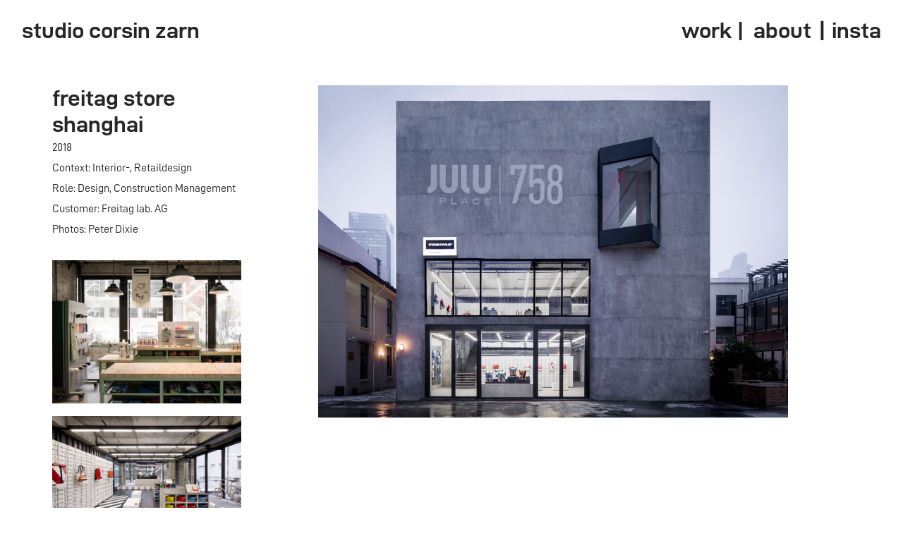

--- FILE ---
content_type: text/html; charset=UTF-8
request_url: https://corsinzarn.com/Freitag-Store-Shanghai
body_size: 35553
content:
<!DOCTYPE html>
<!-- 

        Running on cargo.site

-->
<html lang="en" data-predefined-style="true" data-css-presets="true" data-css-preset data-typography-preset>
	<head>
<script>
				var __cargo_context__ = 'live';
				var __cargo_js_ver__ = 'c=2806793921';
				var __cargo_maint__ = false;
				
				
			</script>
					<meta http-equiv="X-UA-Compatible" content="IE=edge,chrome=1">
		<meta http-equiv="Content-Type" content="text/html; charset=utf-8">
		<meta name="viewport" content="initial-scale=1.0, maximum-scale=1.0, user-scalable=no">
		
			<meta name="robots" content="index,follow">
		<title>Freitag Store Shanghai — otherspace design</title>
		<meta name="description" content="freitag store shanghai2018 Context: Interior-, Retaildesign Role: Design, Construction Management Customer: Freitag lab. AGPhotos: Peter...">
				<meta name="twitter:card" content="summary_large_image">
		<meta name="twitter:title" content="Freitag Store Shanghai — otherspace design">
		<meta name="twitter:description" content="freitag store shanghai2018 Context: Interior-, Retaildesign Role: Design, Construction Management Customer: Freitag lab. AGPhotos: Peter...">
		<meta name="twitter:image" content="https://freight.cargo.site/w/1200/i/3d1a85d221381e2a0fb54db3ff1a41760fd0cb16828c67b8a200b950d924bfd0/FREITAG_STORE_KYOTO_DaiciAno_HighRes_02.jpg">
		<meta property="og:locale" content="en_US">
		<meta property="og:title" content="Freitag Store Shanghai — otherspace design">
		<meta property="og:description" content="freitag store shanghai2018 Context: Interior-, Retaildesign Role: Design, Construction Management Customer: Freitag lab. AGPhotos: Peter...">
		<meta property="og:url" content="https://corsinzarn.com/Freitag-Store-Shanghai">
		<meta property="og:image" content="https://freight.cargo.site/w/1200/i/3d1a85d221381e2a0fb54db3ff1a41760fd0cb16828c67b8a200b950d924bfd0/FREITAG_STORE_KYOTO_DaiciAno_HighRes_02.jpg">
		<meta property="og:type" content="website">

		<link rel="preconnect" href="https://static.cargo.site" crossorigin>
		<link rel="preconnect" href="https://freight.cargo.site" crossorigin>
				<link rel="preconnect" href="https://type.cargo.site" crossorigin>

		<!--<link rel="preload" href="https://static.cargo.site/assets/social/IconFont-Regular-0.9.3.woff2" as="font" type="font/woff" crossorigin>-->

		

		<link href="https://static.cargo.site/favicon/favicon.ico" rel="shortcut icon">
		<link href="https://corsinzarn.com/rss" rel="alternate" type="application/rss+xml" title="otherspace design feed">

		<link href="https://corsinzarn.com/stylesheet?c=2806793921&1649236815" id="member_stylesheet" rel="stylesheet" type="text/css" />
<style id="">@font-face{font-family:Icons;src:url(https://static.cargo.site/assets/social/IconFont-Regular-0.9.3.woff2);unicode-range:U+E000-E15C,U+F0000,U+FE0E}@font-face{font-family:Icons;src:url(https://static.cargo.site/assets/social/IconFont-Regular-0.9.3.woff2);font-weight:240;unicode-range:U+E000-E15C,U+F0000,U+FE0E}@font-face{font-family:Icons;src:url(https://static.cargo.site/assets/social/IconFont-Regular-0.9.3.woff2);unicode-range:U+E000-E15C,U+F0000,U+FE0E;font-weight:400}@font-face{font-family:Icons;src:url(https://static.cargo.site/assets/social/IconFont-Regular-0.9.3.woff2);unicode-range:U+E000-E15C,U+F0000,U+FE0E;font-weight:600}@font-face{font-family:Icons;src:url(https://static.cargo.site/assets/social/IconFont-Regular-0.9.3.woff2);unicode-range:U+E000-E15C,U+F0000,U+FE0E;font-weight:800}@font-face{font-family:Icons;src:url(https://static.cargo.site/assets/social/IconFont-Regular-0.9.3.woff2);unicode-range:U+E000-E15C,U+F0000,U+FE0E;font-style:italic}@font-face{font-family:Icons;src:url(https://static.cargo.site/assets/social/IconFont-Regular-0.9.3.woff2);unicode-range:U+E000-E15C,U+F0000,U+FE0E;font-weight:200;font-style:italic}@font-face{font-family:Icons;src:url(https://static.cargo.site/assets/social/IconFont-Regular-0.9.3.woff2);unicode-range:U+E000-E15C,U+F0000,U+FE0E;font-weight:400;font-style:italic}@font-face{font-family:Icons;src:url(https://static.cargo.site/assets/social/IconFont-Regular-0.9.3.woff2);unicode-range:U+E000-E15C,U+F0000,U+FE0E;font-weight:600;font-style:italic}@font-face{font-family:Icons;src:url(https://static.cargo.site/assets/social/IconFont-Regular-0.9.3.woff2);unicode-range:U+E000-E15C,U+F0000,U+FE0E;font-weight:800;font-style:italic}body.iconfont-loading,body.iconfont-loading *{color:transparent!important}body{-moz-osx-font-smoothing:grayscale;-webkit-font-smoothing:antialiased;-webkit-text-size-adjust:none}body.no-scroll{overflow:hidden}/*!
 * Content
 */.page{word-wrap:break-word}:focus{outline:0}.pointer-events-none{pointer-events:none}.pointer-events-auto{pointer-events:auto}.pointer-events-none .page_content .audio-player,.pointer-events-none .page_content .shop_product,.pointer-events-none .page_content a,.pointer-events-none .page_content audio,.pointer-events-none .page_content button,.pointer-events-none .page_content details,.pointer-events-none .page_content iframe,.pointer-events-none .page_content img,.pointer-events-none .page_content input,.pointer-events-none .page_content video{pointer-events:auto}.pointer-events-none .page_content *>a,.pointer-events-none .page_content>a{position:relative}s *{text-transform:inherit}#toolset{position:fixed;bottom:10px;right:10px;z-index:8}.mobile #toolset,.template_site_inframe #toolset{display:none}#toolset a{display:block;height:24px;width:24px;margin:0;padding:0;text-decoration:none;background:rgba(0,0,0,.2)}#toolset a:hover{background:rgba(0,0,0,.8)}[data-adminview] #toolset a,[data-adminview] #toolset_admin a{background:rgba(0,0,0,.04);pointer-events:none;cursor:default}#toolset_admin a:active{background:rgba(0,0,0,.7)}#toolset_admin a svg>*{transform:scale(1.1) translate(0,-.5px);transform-origin:50% 50%}#toolset_admin a svg{pointer-events:none;width:100%!important;height:auto!important}#following-container{overflow:auto;-webkit-overflow-scrolling:touch}#following-container iframe{height:100%;width:100%;position:absolute;top:0;left:0;right:0;bottom:0}:root{--following-width:-400px;--following-animation-duration:450ms}@keyframes following-open{0%{transform:translateX(0)}100%{transform:translateX(var(--following-width))}}@keyframes following-open-inverse{0%{transform:translateX(0)}100%{transform:translateX(calc(-1 * var(--following-width)))}}@keyframes following-close{0%{transform:translateX(var(--following-width))}100%{transform:translateX(0)}}@keyframes following-close-inverse{0%{transform:translateX(calc(-1 * var(--following-width)))}100%{transform:translateX(0)}}body.animate-left{animation:following-open var(--following-animation-duration);animation-fill-mode:both;animation-timing-function:cubic-bezier(.24,1,.29,1)}#following-container.animate-left{animation:following-close-inverse var(--following-animation-duration);animation-fill-mode:both;animation-timing-function:cubic-bezier(.24,1,.29,1)}#following-container.animate-left #following-frame{animation:following-close var(--following-animation-duration);animation-fill-mode:both;animation-timing-function:cubic-bezier(.24,1,.29,1)}body.animate-right{animation:following-close var(--following-animation-duration);animation-fill-mode:both;animation-timing-function:cubic-bezier(.24,1,.29,1)}#following-container.animate-right{animation:following-open-inverse var(--following-animation-duration);animation-fill-mode:both;animation-timing-function:cubic-bezier(.24,1,.29,1)}#following-container.animate-right #following-frame{animation:following-open var(--following-animation-duration);animation-fill-mode:both;animation-timing-function:cubic-bezier(.24,1,.29,1)}.slick-slider{position:relative;display:block;-moz-box-sizing:border-box;box-sizing:border-box;-webkit-user-select:none;-moz-user-select:none;-ms-user-select:none;user-select:none;-webkit-touch-callout:none;-khtml-user-select:none;-ms-touch-action:pan-y;touch-action:pan-y;-webkit-tap-highlight-color:transparent}.slick-list{position:relative;display:block;overflow:hidden;margin:0;padding:0}.slick-list:focus{outline:0}.slick-list.dragging{cursor:pointer;cursor:hand}.slick-slider .slick-list,.slick-slider .slick-track{transform:translate3d(0,0,0);will-change:transform}.slick-track{position:relative;top:0;left:0;display:block}.slick-track:after,.slick-track:before{display:table;content:'';width:1px;height:1px;margin-top:-1px;margin-left:-1px}.slick-track:after{clear:both}.slick-loading .slick-track{visibility:hidden}.slick-slide{display:none;float:left;height:100%;min-height:1px}[dir=rtl] .slick-slide{float:right}.content .slick-slide img{display:inline-block}.content .slick-slide img:not(.image-zoom){cursor:pointer}.content .scrub .slick-list,.content .scrub .slick-slide img:not(.image-zoom){cursor:ew-resize}body.slideshow-scrub-dragging *{cursor:ew-resize!important}.content .slick-slide img:not([src]),.content .slick-slide img[src='']{width:100%;height:auto}.slick-slide.slick-loading img{display:none}.slick-slide.dragging img{pointer-events:none}.slick-initialized .slick-slide{display:block}.slick-loading .slick-slide{visibility:hidden}.slick-vertical .slick-slide{display:block;height:auto;border:1px solid transparent}.slick-arrow.slick-hidden{display:none}.slick-arrow{position:absolute;z-index:9;width:0;top:0;height:100%;cursor:pointer;will-change:opacity;-webkit-transition:opacity 333ms cubic-bezier(.4,0,.22,1);transition:opacity 333ms cubic-bezier(.4,0,.22,1)}.slick-arrow.hidden{opacity:0}.slick-arrow svg{position:absolute;width:36px;height:36px;top:0;left:0;right:0;bottom:0;margin:auto;transform:translate(.25px,.25px)}.slick-arrow svg.right-arrow{transform:translate(.25px,.25px) scaleX(-1)}.slick-arrow svg:active{opacity:.75}.slick-arrow svg .arrow-shape{fill:none!important;stroke:#fff;stroke-linecap:square}.slick-arrow svg .arrow-outline{fill:none!important;stroke-width:2.5px;stroke:rgba(0,0,0,.6);stroke-linecap:square}.slick-arrow.slick-next{right:0;text-align:right}.slick-next svg,.wallpaper-navigation .slick-next svg{margin-right:10px}.mobile .slick-next svg{margin-right:10px}.slick-arrow.slick-prev{text-align:left}.slick-prev svg,.wallpaper-navigation .slick-prev svg{margin-left:10px}.mobile .slick-prev svg{margin-left:10px}.loading_animation{display:none;vertical-align:middle;z-index:15;line-height:0;pointer-events:none;border-radius:100%}.loading_animation.hidden{display:none}.loading_animation.pulsing{opacity:0;display:inline-block;animation-delay:.1s;-webkit-animation-delay:.1s;-moz-animation-delay:.1s;animation-duration:12s;animation-iteration-count:infinite;animation:fade-pulse-in .5s ease-in-out;-moz-animation:fade-pulse-in .5s ease-in-out;-webkit-animation:fade-pulse-in .5s ease-in-out;-webkit-animation-fill-mode:forwards;-moz-animation-fill-mode:forwards;animation-fill-mode:forwards}.loading_animation.pulsing.no-delay{animation-delay:0s;-webkit-animation-delay:0s;-moz-animation-delay:0s}.loading_animation div{border-radius:100%}.loading_animation div svg{max-width:100%;height:auto}.loading_animation div,.loading_animation div svg{width:20px;height:20px}.loading_animation.full-width svg{width:100%;height:auto}.loading_animation.full-width.big svg{width:100px;height:100px}.loading_animation div svg>*{fill:#ccc}.loading_animation div{-webkit-animation:spin-loading 12s ease-out;-webkit-animation-iteration-count:infinite;-moz-animation:spin-loading 12s ease-out;-moz-animation-iteration-count:infinite;animation:spin-loading 12s ease-out;animation-iteration-count:infinite}.loading_animation.hidden{display:none}[data-backdrop] .loading_animation{position:absolute;top:15px;left:15px;z-index:99}.loading_animation.position-absolute.middle{top:calc(50% - 10px);left:calc(50% - 10px)}.loading_animation.position-absolute.topleft{top:0;left:0}.loading_animation.position-absolute.middleright{top:calc(50% - 10px);right:1rem}.loading_animation.position-absolute.middleleft{top:calc(50% - 10px);left:1rem}.loading_animation.gray div svg>*{fill:#999}.loading_animation.gray-dark div svg>*{fill:#666}.loading_animation.gray-darker div svg>*{fill:#555}.loading_animation.gray-light div svg>*{fill:#ccc}.loading_animation.white div svg>*{fill:rgba(255,255,255,.85)}.loading_animation.blue div svg>*{fill:#698fff}.loading_animation.inline{display:inline-block;margin-bottom:.5ex}.loading_animation.inline.left{margin-right:.5ex}@-webkit-keyframes fade-pulse-in{0%{opacity:0}50%{opacity:.5}100%{opacity:1}}@-moz-keyframes fade-pulse-in{0%{opacity:0}50%{opacity:.5}100%{opacity:1}}@keyframes fade-pulse-in{0%{opacity:0}50%{opacity:.5}100%{opacity:1}}@-webkit-keyframes pulsate{0%{opacity:1}50%{opacity:0}100%{opacity:1}}@-moz-keyframes pulsate{0%{opacity:1}50%{opacity:0}100%{opacity:1}}@keyframes pulsate{0%{opacity:1}50%{opacity:0}100%{opacity:1}}@-webkit-keyframes spin-loading{0%{transform:rotate(0)}9%{transform:rotate(1050deg)}18%{transform:rotate(-1090deg)}20%{transform:rotate(-1080deg)}23%{transform:rotate(-1080deg)}28%{transform:rotate(-1095deg)}29%{transform:rotate(-1065deg)}34%{transform:rotate(-1080deg)}35%{transform:rotate(-1050deg)}40%{transform:rotate(-1065deg)}41%{transform:rotate(-1035deg)}44%{transform:rotate(-1035deg)}47%{transform:rotate(-2160deg)}50%{transform:rotate(-2160deg)}56%{transform:rotate(45deg)}60%{transform:rotate(45deg)}80%{transform:rotate(6120deg)}100%{transform:rotate(0)}}@keyframes spin-loading{0%{transform:rotate(0)}9%{transform:rotate(1050deg)}18%{transform:rotate(-1090deg)}20%{transform:rotate(-1080deg)}23%{transform:rotate(-1080deg)}28%{transform:rotate(-1095deg)}29%{transform:rotate(-1065deg)}34%{transform:rotate(-1080deg)}35%{transform:rotate(-1050deg)}40%{transform:rotate(-1065deg)}41%{transform:rotate(-1035deg)}44%{transform:rotate(-1035deg)}47%{transform:rotate(-2160deg)}50%{transform:rotate(-2160deg)}56%{transform:rotate(45deg)}60%{transform:rotate(45deg)}80%{transform:rotate(6120deg)}100%{transform:rotate(0)}}[grid-row]{align-items:flex-start;box-sizing:border-box;display:-webkit-box;display:-webkit-flex;display:-ms-flexbox;display:flex;-webkit-flex-wrap:wrap;-ms-flex-wrap:wrap;flex-wrap:wrap}[grid-col]{box-sizing:border-box}[grid-row] [grid-col].empty:after{content:"\0000A0";cursor:text}body.mobile[data-adminview=content-editproject] [grid-row] [grid-col].empty:after{display:none}[grid-col=auto]{-webkit-box-flex:1;-webkit-flex:1;-ms-flex:1;flex:1}[grid-col=x12]{width:100%}[grid-col=x11]{width:50%}[grid-col=x10]{width:33.33%}[grid-col=x9]{width:25%}[grid-col=x8]{width:20%}[grid-col=x7]{width:16.666666667%}[grid-col=x6]{width:14.285714286%}[grid-col=x5]{width:12.5%}[grid-col=x4]{width:11.111111111%}[grid-col=x3]{width:10%}[grid-col=x2]{width:9.090909091%}[grid-col=x1]{width:8.333333333%}[grid-col="1"]{width:8.33333%}[grid-col="2"]{width:16.66667%}[grid-col="3"]{width:25%}[grid-col="4"]{width:33.33333%}[grid-col="5"]{width:41.66667%}[grid-col="6"]{width:50%}[grid-col="7"]{width:58.33333%}[grid-col="8"]{width:66.66667%}[grid-col="9"]{width:75%}[grid-col="10"]{width:83.33333%}[grid-col="11"]{width:91.66667%}[grid-col="12"]{width:100%}body.mobile [grid-responsive] [grid-col]{width:100%;-webkit-box-flex:none;-webkit-flex:none;-ms-flex:none;flex:none}[data-ce-host=true][contenteditable=true] [grid-pad]{pointer-events:none}[data-ce-host=true][contenteditable=true] [grid-pad]>*{pointer-events:auto}[grid-pad="0"]{padding:0}[grid-pad="0.25"]{padding:.125rem}[grid-pad="0.5"]{padding:.25rem}[grid-pad="0.75"]{padding:.375rem}[grid-pad="1"]{padding:.5rem}[grid-pad="1.25"]{padding:.625rem}[grid-pad="1.5"]{padding:.75rem}[grid-pad="1.75"]{padding:.875rem}[grid-pad="2"]{padding:1rem}[grid-pad="2.5"]{padding:1.25rem}[grid-pad="3"]{padding:1.5rem}[grid-pad="3.5"]{padding:1.75rem}[grid-pad="4"]{padding:2rem}[grid-pad="5"]{padding:2.5rem}[grid-pad="6"]{padding:3rem}[grid-pad="7"]{padding:3.5rem}[grid-pad="8"]{padding:4rem}[grid-pad="9"]{padding:4.5rem}[grid-pad="10"]{padding:5rem}[grid-gutter="0"]{margin:0}[grid-gutter="0.5"]{margin:-.25rem}[grid-gutter="1"]{margin:-.5rem}[grid-gutter="1.5"]{margin:-.75rem}[grid-gutter="2"]{margin:-1rem}[grid-gutter="2.5"]{margin:-1.25rem}[grid-gutter="3"]{margin:-1.5rem}[grid-gutter="3.5"]{margin:-1.75rem}[grid-gutter="4"]{margin:-2rem}[grid-gutter="5"]{margin:-2.5rem}[grid-gutter="6"]{margin:-3rem}[grid-gutter="7"]{margin:-3.5rem}[grid-gutter="8"]{margin:-4rem}[grid-gutter="10"]{margin:-5rem}[grid-gutter="12"]{margin:-6rem}[grid-gutter="14"]{margin:-7rem}[grid-gutter="16"]{margin:-8rem}[grid-gutter="18"]{margin:-9rem}[grid-gutter="20"]{margin:-10rem}small{max-width:100%;text-decoration:inherit}img:not([src]),img[src='']{outline:1px solid rgba(177,177,177,.4);outline-offset:-1px;content:url([data-uri])}img.image-zoom{cursor:-webkit-zoom-in;cursor:-moz-zoom-in;cursor:zoom-in}#imprimatur{color:#333;font-size:10px;font-family:-apple-system,BlinkMacSystemFont,"Segoe UI",Roboto,Oxygen,Ubuntu,Cantarell,"Open Sans","Helvetica Neue",sans-serif,"Sans Serif",Icons;/*!System*/position:fixed;opacity:.3;right:-28px;bottom:160px;transform:rotate(270deg);-ms-transform:rotate(270deg);-webkit-transform:rotate(270deg);z-index:8;text-transform:uppercase;color:#999;opacity:.5;padding-bottom:2px;text-decoration:none}.mobile #imprimatur{display:none}bodycopy cargo-link a{font-family:-apple-system,BlinkMacSystemFont,"Segoe UI",Roboto,Oxygen,Ubuntu,Cantarell,"Open Sans","Helvetica Neue",sans-serif,"Sans Serif",Icons;/*!System*/font-size:12px;font-style:normal;font-weight:400;transform:rotate(270deg);text-decoration:none;position:fixed!important;right:-27px;bottom:100px;text-decoration:none;letter-spacing:normal;background:0 0;border:0;border-bottom:0;outline:0}/*! PhotoSwipe Default UI CSS by Dmitry Semenov | photoswipe.com | MIT license */.pswp--has_mouse .pswp__button--arrow--left,.pswp--has_mouse .pswp__button--arrow--right,.pswp__ui{visibility:visible}.pswp--minimal--dark .pswp__top-bar,.pswp__button{background:0 0}.pswp,.pswp__bg,.pswp__container,.pswp__img--placeholder,.pswp__zoom-wrap,.quick-view-navigation{-webkit-backface-visibility:hidden}.pswp__button{cursor:pointer;opacity:1;-webkit-appearance:none;transition:opacity .2s;-webkit-box-shadow:none;box-shadow:none}.pswp__button-close>svg{top:10px;right:10px;margin-left:auto}.pswp--touch .quick-view-navigation{display:none}.pswp__ui{-webkit-font-smoothing:auto;opacity:1;z-index:1550}.quick-view-navigation{will-change:opacity;-webkit-transition:opacity 333ms cubic-bezier(.4,0,.22,1);transition:opacity 333ms cubic-bezier(.4,0,.22,1)}.quick-view-navigation .pswp__group .pswp__button{pointer-events:auto}.pswp__button>svg{position:absolute;width:36px;height:36px}.quick-view-navigation .pswp__group:active svg{opacity:.75}.pswp__button svg .shape-shape{fill:#fff}.pswp__button svg .shape-outline{fill:#000}.pswp__button-prev>svg{top:0;bottom:0;left:10px;margin:auto}.pswp__button-next>svg{top:0;bottom:0;right:10px;margin:auto}.quick-view-navigation .pswp__group .pswp__button-prev{position:absolute;left:0;top:0;width:0;height:100%}.quick-view-navigation .pswp__group .pswp__button-next{position:absolute;right:0;top:0;width:0;height:100%}.quick-view-navigation .close-button,.quick-view-navigation .left-arrow,.quick-view-navigation .right-arrow{transform:translate(.25px,.25px)}.quick-view-navigation .right-arrow{transform:translate(.25px,.25px) scaleX(-1)}.pswp__button svg .shape-outline{fill:transparent!important;stroke:#000;stroke-width:2.5px;stroke-linecap:square}.pswp__button svg .shape-shape{fill:transparent!important;stroke:#fff;stroke-width:1.5px;stroke-linecap:square}.pswp__bg,.pswp__scroll-wrap,.pswp__zoom-wrap{width:100%;position:absolute}.quick-view-navigation .pswp__group .pswp__button-close{margin:0}.pswp__container,.pswp__item,.pswp__zoom-wrap{right:0;bottom:0;top:0;position:absolute;left:0}.pswp__ui--hidden .pswp__button{opacity:.001}.pswp__ui--hidden .pswp__button,.pswp__ui--hidden .pswp__button *{pointer-events:none}.pswp .pswp__ui.pswp__ui--displaynone{display:none}.pswp__element--disabled{display:none!important}/*! PhotoSwipe main CSS by Dmitry Semenov | photoswipe.com | MIT license */.pswp{position:fixed;display:none;height:100%;width:100%;top:0;left:0;right:0;bottom:0;margin:auto;-ms-touch-action:none;touch-action:none;z-index:9999999;-webkit-text-size-adjust:100%;line-height:initial;letter-spacing:initial;outline:0}.pswp img{max-width:none}.pswp--zoom-disabled .pswp__img{cursor:default!important}.pswp--animate_opacity{opacity:.001;will-change:opacity;-webkit-transition:opacity 333ms cubic-bezier(.4,0,.22,1);transition:opacity 333ms cubic-bezier(.4,0,.22,1)}.pswp--open{display:block}.pswp--zoom-allowed .pswp__img{cursor:-webkit-zoom-in;cursor:-moz-zoom-in;cursor:zoom-in}.pswp--zoomed-in .pswp__img{cursor:-webkit-grab;cursor:-moz-grab;cursor:grab}.pswp--dragging .pswp__img{cursor:-webkit-grabbing;cursor:-moz-grabbing;cursor:grabbing}.pswp__bg{left:0;top:0;height:100%;opacity:0;transform:translateZ(0);will-change:opacity}.pswp__scroll-wrap{left:0;top:0;height:100%}.pswp__container,.pswp__zoom-wrap{-ms-touch-action:none;touch-action:none}.pswp__container,.pswp__img{-webkit-user-select:none;-moz-user-select:none;-ms-user-select:none;user-select:none;-webkit-tap-highlight-color:transparent;-webkit-touch-callout:none}.pswp__zoom-wrap{-webkit-transform-origin:left top;-ms-transform-origin:left top;transform-origin:left top;-webkit-transition:-webkit-transform 222ms cubic-bezier(.4,0,.22,1);transition:transform 222ms cubic-bezier(.4,0,.22,1)}.pswp__bg{-webkit-transition:opacity 222ms cubic-bezier(.4,0,.22,1);transition:opacity 222ms cubic-bezier(.4,0,.22,1)}.pswp--animated-in .pswp__bg,.pswp--animated-in .pswp__zoom-wrap{-webkit-transition:none;transition:none}.pswp--hide-overflow .pswp__scroll-wrap,.pswp--hide-overflow.pswp{overflow:hidden}.pswp__img{position:absolute;width:auto;height:auto;top:0;left:0}.pswp__img--placeholder--blank{background:#222}.pswp--ie .pswp__img{width:100%!important;height:auto!important;left:0;top:0}.pswp__ui--idle{opacity:0}.pswp__error-msg{position:absolute;left:0;top:50%;width:100%;text-align:center;font-size:14px;line-height:16px;margin-top:-8px;color:#ccc}.pswp__error-msg a{color:#ccc;text-decoration:underline}.pswp__error-msg{font-family:-apple-system,BlinkMacSystemFont,"Segoe UI",Roboto,Oxygen,Ubuntu,Cantarell,"Open Sans","Helvetica Neue",sans-serif}.quick-view.mouse-down .iframe-item{pointer-events:none!important}.quick-view-caption-positioner{pointer-events:none;width:100%;height:100%}.quick-view-caption-wrapper{margin:auto;position:absolute;bottom:0;left:0;right:0}.quick-view-horizontal-align-left .quick-view-caption-wrapper{margin-left:0}.quick-view-horizontal-align-right .quick-view-caption-wrapper{margin-right:0}[data-quick-view-caption]{transition:.1s opacity ease-in-out;position:absolute;bottom:0;left:0;right:0}.quick-view-horizontal-align-left [data-quick-view-caption]{text-align:left}.quick-view-horizontal-align-right [data-quick-view-caption]{text-align:right}.quick-view-caption{transition:.1s opacity ease-in-out}.quick-view-caption>*{display:inline-block}.quick-view-caption *{pointer-events:auto}.quick-view-caption.hidden{opacity:0}.shop_product .dropdown_wrapper{flex:0 0 100%;position:relative}.shop_product select{appearance:none;-moz-appearance:none;-webkit-appearance:none;outline:0;-webkit-font-smoothing:antialiased;-moz-osx-font-smoothing:grayscale;cursor:pointer;border-radius:0;white-space:nowrap;overflow:hidden!important;text-overflow:ellipsis}.shop_product select.dropdown::-ms-expand{display:none}.shop_product a{cursor:pointer;border-bottom:none;text-decoration:none}.shop_product a.out-of-stock{pointer-events:none}body.audio-player-dragging *{cursor:ew-resize!important}.audio-player{display:inline-flex;flex:1 0 calc(100% - 2px);width:calc(100% - 2px)}.audio-player .button{height:100%;flex:0 0 3.3rem;display:flex}.audio-player .separator{left:3.3rem;height:100%}.audio-player .buffer{width:0%;height:100%;transition:left .3s linear,width .3s linear}.audio-player.seeking .buffer{transition:left 0s,width 0s}.audio-player.seeking{user-select:none;-webkit-user-select:none;cursor:ew-resize}.audio-player.seeking *{user-select:none;-webkit-user-select:none;cursor:ew-resize}.audio-player .bar{overflow:hidden;display:flex;justify-content:space-between;align-content:center;flex-grow:1}.audio-player .progress{width:0%;height:100%;transition:width .3s linear}.audio-player.seeking .progress{transition:width 0s}.audio-player .pause,.audio-player .play{cursor:pointer;height:100%}.audio-player .note-icon{margin:auto 0;order:2;flex:0 1 auto}.audio-player .title{white-space:nowrap;overflow:hidden;text-overflow:ellipsis;pointer-events:none;user-select:none;padding:.5rem 0 .5rem 1rem;margin:auto auto auto 0;flex:0 3 auto;min-width:0;width:100%}.audio-player .total-time{flex:0 1 auto;margin:auto 0}.audio-player .current-time,.audio-player .play-text{flex:0 1 auto;margin:auto 0}.audio-player .stream-anim{user-select:none;margin:auto auto auto 0}.audio-player .stream-anim span{display:inline-block}.audio-player .buffer,.audio-player .current-time,.audio-player .note-svg,.audio-player .play-text,.audio-player .separator,.audio-player .total-time{user-select:none;pointer-events:none}.audio-player .buffer,.audio-player .play-text,.audio-player .progress{position:absolute}.audio-player,.audio-player .bar,.audio-player .button,.audio-player .current-time,.audio-player .note-icon,.audio-player .pause,.audio-player .play,.audio-player .total-time{position:relative}body.mobile .audio-player,body.mobile .audio-player *{-webkit-touch-callout:none}#standalone-admin-frame{border:0;width:400px;position:absolute;right:0;top:0;height:100vh;z-index:99}body[standalone-admin=true] #standalone-admin-frame{transform:translate(0,0)}body[standalone-admin=true] .main_container{width:calc(100% - 400px)}body[standalone-admin=false] #standalone-admin-frame{transform:translate(100%,0)}body[standalone-admin=false] .main_container{width:100%}.toggle_standaloneAdmin{position:fixed;top:0;right:400px;height:40px;width:40px;z-index:999;cursor:pointer;background-color:rgba(0,0,0,.4)}.toggle_standaloneAdmin:active{opacity:.7}body[standalone-admin=false] .toggle_standaloneAdmin{right:0}.toggle_standaloneAdmin *{color:#fff;fill:#fff}.toggle_standaloneAdmin svg{padding:6px;width:100%;height:100%;opacity:.85}body[standalone-admin=false] .toggle_standaloneAdmin #close,body[standalone-admin=true] .toggle_standaloneAdmin #backdropsettings{display:none}.toggle_standaloneAdmin>div{width:100%;height:100%}#admin_toggle_button{position:fixed;top:50%;transform:translate(0,-50%);right:400px;height:36px;width:12px;z-index:999;cursor:pointer;background-color:rgba(0,0,0,.09);padding-left:2px;margin-right:5px}#admin_toggle_button .bar{content:'';background:rgba(0,0,0,.09);position:fixed;width:5px;bottom:0;top:0;z-index:10}#admin_toggle_button:active{background:rgba(0,0,0,.065)}#admin_toggle_button *{color:#fff;fill:#fff}#admin_toggle_button svg{padding:0;width:16px;height:36px;margin-left:1px;opacity:1}#admin_toggle_button svg *{fill:#fff;opacity:1}#admin_toggle_button[data-state=closed] .toggle_admin_close{display:none}#admin_toggle_button[data-state=closed],#admin_toggle_button[data-state=closed] .toggle_admin_open{width:20px;cursor:pointer;margin:0}#admin_toggle_button[data-state=closed] svg{margin-left:2px}#admin_toggle_button[data-state=open] .toggle_admin_open{display:none}select,select *{text-rendering:auto!important}b b{font-weight:inherit}*{-webkit-box-sizing:border-box;-moz-box-sizing:border-box;box-sizing:border-box}customhtml>*{position:relative;z-index:10}body,html{min-height:100vh;margin:0;padding:0}html{touch-action:manipulation;position:relative;background-color:#fff}.main_container{min-height:100vh;width:100%;overflow:hidden}.container{display:-webkit-box;display:-webkit-flex;display:-moz-box;display:-ms-flexbox;display:flex;-webkit-flex-wrap:wrap;-moz-flex-wrap:wrap;-ms-flex-wrap:wrap;flex-wrap:wrap;max-width:100%;width:100%;overflow:visible}.container{align-items:flex-start;-webkit-align-items:flex-start}.page{z-index:2}.page ul li>text-limit{display:block}.content,.content_container,.pinned{-webkit-flex:1 0 auto;-moz-flex:1 0 auto;-ms-flex:1 0 auto;flex:1 0 auto;max-width:100%}.content_container{width:100%}.content_container.full_height{min-height:100vh}.page_background{position:absolute;top:0;left:0;width:100%;height:100%}.page_container{position:relative;overflow:visible;width:100%}.backdrop{position:absolute;top:0;z-index:1;width:100%;height:100%;max-height:100vh}.backdrop>div{position:absolute;top:0;left:0;width:100%;height:100%;-webkit-backface-visibility:hidden;backface-visibility:hidden;transform:translate3d(0,0,0);contain:strict}[data-backdrop].backdrop>div[data-overflowing]{max-height:100vh;position:absolute;top:0;left:0}body.mobile [split-responsive]{display:flex;flex-direction:column}body.mobile [split-responsive] .container{width:100%;order:2}body.mobile [split-responsive] .backdrop{position:relative;height:50vh;width:100%;order:1}body.mobile [split-responsive] [data-auxiliary].backdrop{position:absolute;height:50vh;width:100%;order:1}.page{position:relative;z-index:2}img[data-align=left]{float:left}img[data-align=right]{float:right}[data-rotation]{transform-origin:center center}.content .page_content:not([contenteditable=true]) [data-draggable]{pointer-events:auto!important;backface-visibility:hidden}.preserve-3d{-moz-transform-style:preserve-3d;transform-style:preserve-3d}.content .page_content:not([contenteditable=true]) [data-draggable] iframe{pointer-events:none!important}.dragging-active iframe{pointer-events:none!important}.content .page_content:not([contenteditable=true]) [data-draggable]:active{opacity:1}.content .scroll-transition-fade{transition:transform 1s ease-in-out,opacity .8s ease-in-out}.content .scroll-transition-fade.below-viewport{opacity:0;transform:translateY(40px)}.mobile.full_width .page_container:not([split-layout]) .container_width{width:100%}[data-view=pinned_bottom] .bottom_pin_invisibility{visibility:hidden}.pinned{position:relative;width:100%}.pinned .page_container.accommodate:not(.fixed):not(.overlay){z-index:2}.pinned .page_container.overlay{position:absolute;z-index:4}.pinned .page_container.overlay.fixed{position:fixed}.pinned .page_container.overlay.fixed .page{max-height:100vh;-webkit-overflow-scrolling:touch}.pinned .page_container.overlay.fixed .page.allow-scroll{overflow-y:auto;overflow-x:hidden}.pinned .page_container.overlay.fixed .page.allow-scroll{align-items:flex-start;-webkit-align-items:flex-start}.pinned .page_container .page.allow-scroll::-webkit-scrollbar{width:0;background:0 0;display:none}.pinned.pinned_top .page_container.overlay{left:0;top:0}.pinned.pinned_bottom .page_container.overlay{left:0;bottom:0}div[data-container=set]:empty{margin-top:1px}.thumbnails{position:relative;z-index:1}[thumbnails=grid]{align-items:baseline}[thumbnails=justify] .thumbnail{box-sizing:content-box}[thumbnails][data-padding-zero] .thumbnail{margin-bottom:-1px}[thumbnails=montessori] .thumbnail{pointer-events:auto;position:absolute}[thumbnails] .thumbnail>a{display:block;text-decoration:none}[thumbnails=montessori]{height:0}[thumbnails][data-resizing],[thumbnails][data-resizing] *{cursor:nwse-resize}[thumbnails] .thumbnail .resize-handle{cursor:nwse-resize;width:26px;height:26px;padding:5px;position:absolute;opacity:.75;right:-1px;bottom:-1px;z-index:100}[thumbnails][data-resizing] .resize-handle{display:none}[thumbnails] .thumbnail .resize-handle svg{position:absolute;top:0;left:0}[thumbnails] .thumbnail .resize-handle:hover{opacity:1}[data-can-move].thumbnail .resize-handle svg .resize_path_outline{fill:#fff}[data-can-move].thumbnail .resize-handle svg .resize_path{fill:#000}[thumbnails=montessori] .thumbnail_sizer{height:0;width:100%;position:relative;padding-bottom:100%;pointer-events:none}[thumbnails] .thumbnail img{display:block;min-height:3px;margin-bottom:0}[thumbnails] .thumbnail img:not([src]),img[src=""]{margin:0!important;width:100%;min-height:3px;height:100%!important;position:absolute}[aspect-ratio="1x1"].thumb_image{height:0;padding-bottom:100%;overflow:hidden}[aspect-ratio="4x3"].thumb_image{height:0;padding-bottom:75%;overflow:hidden}[aspect-ratio="16x9"].thumb_image{height:0;padding-bottom:56.25%;overflow:hidden}[thumbnails] .thumb_image{width:100%;position:relative}[thumbnails][thumbnail-vertical-align=top]{align-items:flex-start}[thumbnails][thumbnail-vertical-align=middle]{align-items:center}[thumbnails][thumbnail-vertical-align=bottom]{align-items:baseline}[thumbnails][thumbnail-horizontal-align=left]{justify-content:flex-start}[thumbnails][thumbnail-horizontal-align=middle]{justify-content:center}[thumbnails][thumbnail-horizontal-align=right]{justify-content:flex-end}.thumb_image.default_image>svg{position:absolute;top:0;left:0;bottom:0;right:0;width:100%;height:100%}.thumb_image.default_image{outline:1px solid #ccc;outline-offset:-1px;position:relative}.mobile.full_width [data-view=Thumbnail] .thumbnails_width{width:100%}.content [data-draggable] a:active,.content [data-draggable] img:active{opacity:initial}.content .draggable-dragging{opacity:initial}[data-draggable].draggable_visible{visibility:visible}[data-draggable].draggable_hidden{visibility:hidden}.gallery_card [data-draggable],.marquee [data-draggable]{visibility:inherit}[data-draggable]{visibility:visible;background-color:rgba(0,0,0,.003)}#site_menu_panel_container .image-gallery:not(.initialized){height:0;padding-bottom:100%;min-height:initial}.image-gallery:not(.initialized){min-height:100vh;visibility:hidden;width:100%}.image-gallery .gallery_card img{display:block;width:100%;height:auto}.image-gallery .gallery_card{transform-origin:center}.image-gallery .gallery_card.dragging{opacity:.1;transform:initial!important}.image-gallery:not([image-gallery=slideshow]) .gallery_card iframe:only-child,.image-gallery:not([image-gallery=slideshow]) .gallery_card video:only-child{width:100%;height:100%;top:0;left:0;position:absolute}.image-gallery[image-gallery=slideshow] .gallery_card video[muted][autoplay]:not([controls]),.image-gallery[image-gallery=slideshow] .gallery_card video[muted][data-autoplay]:not([controls]){pointer-events:none}.image-gallery [image-gallery-pad="0"] video:only-child{object-fit:cover;height:calc(100% + 1px)}div.image-gallery>a,div.image-gallery>iframe,div.image-gallery>img,div.image-gallery>video{display:none}[image-gallery-row]{align-items:flex-start;box-sizing:border-box;display:-webkit-box;display:-webkit-flex;display:-ms-flexbox;display:flex;-webkit-flex-wrap:wrap;-ms-flex-wrap:wrap;flex-wrap:wrap}.image-gallery .gallery_card_image{width:100%;position:relative}[data-predefined-style=true] .image-gallery a.gallery_card{display:block;border:none}[image-gallery-col]{box-sizing:border-box}[image-gallery-col=x12]{width:100%}[image-gallery-col=x11]{width:50%}[image-gallery-col=x10]{width:33.33%}[image-gallery-col=x9]{width:25%}[image-gallery-col=x8]{width:20%}[image-gallery-col=x7]{width:16.666666667%}[image-gallery-col=x6]{width:14.285714286%}[image-gallery-col=x5]{width:12.5%}[image-gallery-col=x4]{width:11.111111111%}[image-gallery-col=x3]{width:10%}[image-gallery-col=x2]{width:9.090909091%}[image-gallery-col=x1]{width:8.333333333%}.content .page_content [image-gallery-pad].image-gallery{pointer-events:none}.content .page_content [image-gallery-pad].image-gallery .gallery_card_image>*,.content .page_content [image-gallery-pad].image-gallery .gallery_image_caption{pointer-events:auto}.content .page_content [image-gallery-pad="0"]{padding:0}.content .page_content [image-gallery-pad="0.25"]{padding:.125rem}.content .page_content [image-gallery-pad="0.5"]{padding:.25rem}.content .page_content [image-gallery-pad="0.75"]{padding:.375rem}.content .page_content [image-gallery-pad="1"]{padding:.5rem}.content .page_content [image-gallery-pad="1.25"]{padding:.625rem}.content .page_content [image-gallery-pad="1.5"]{padding:.75rem}.content .page_content [image-gallery-pad="1.75"]{padding:.875rem}.content .page_content [image-gallery-pad="2"]{padding:1rem}.content .page_content [image-gallery-pad="2.5"]{padding:1.25rem}.content .page_content [image-gallery-pad="3"]{padding:1.5rem}.content .page_content [image-gallery-pad="3.5"]{padding:1.75rem}.content .page_content [image-gallery-pad="4"]{padding:2rem}.content .page_content [image-gallery-pad="5"]{padding:2.5rem}.content .page_content [image-gallery-pad="6"]{padding:3rem}.content .page_content [image-gallery-pad="7"]{padding:3.5rem}.content .page_content [image-gallery-pad="8"]{padding:4rem}.content .page_content [image-gallery-pad="9"]{padding:4.5rem}.content .page_content [image-gallery-pad="10"]{padding:5rem}.content .page_content [image-gallery-gutter="0"]{margin:0}.content .page_content [image-gallery-gutter="0.5"]{margin:-.25rem}.content .page_content [image-gallery-gutter="1"]{margin:-.5rem}.content .page_content [image-gallery-gutter="1.5"]{margin:-.75rem}.content .page_content [image-gallery-gutter="2"]{margin:-1rem}.content .page_content [image-gallery-gutter="2.5"]{margin:-1.25rem}.content .page_content [image-gallery-gutter="3"]{margin:-1.5rem}.content .page_content [image-gallery-gutter="3.5"]{margin:-1.75rem}.content .page_content [image-gallery-gutter="4"]{margin:-2rem}.content .page_content [image-gallery-gutter="5"]{margin:-2.5rem}.content .page_content [image-gallery-gutter="6"]{margin:-3rem}.content .page_content [image-gallery-gutter="7"]{margin:-3.5rem}.content .page_content [image-gallery-gutter="8"]{margin:-4rem}.content .page_content [image-gallery-gutter="10"]{margin:-5rem}.content .page_content [image-gallery-gutter="12"]{margin:-6rem}.content .page_content [image-gallery-gutter="14"]{margin:-7rem}.content .page_content [image-gallery-gutter="16"]{margin:-8rem}.content .page_content [image-gallery-gutter="18"]{margin:-9rem}.content .page_content [image-gallery-gutter="20"]{margin:-10rem}[image-gallery=slideshow]:not(.initialized)>*{min-height:1px;opacity:0;min-width:100%}[image-gallery=slideshow][data-constrained-by=height] [image-gallery-vertical-align].slick-track{align-items:flex-start}[image-gallery=slideshow] img.image-zoom:active{opacity:initial}[image-gallery=slideshow].slick-initialized .gallery_card{pointer-events:none}[image-gallery=slideshow].slick-initialized .gallery_card.slick-current{pointer-events:auto}[image-gallery=slideshow] .gallery_card:not(.has_caption){line-height:0}.content .page_content [image-gallery=slideshow].image-gallery>*{pointer-events:auto}.content [image-gallery=slideshow].image-gallery.slick-initialized .gallery_card{overflow:hidden;margin:0;display:flex;flex-flow:row wrap;flex-shrink:0}.content [image-gallery=slideshow].image-gallery.slick-initialized .gallery_card.slick-current{overflow:visible}[image-gallery=slideshow] .gallery_image_caption{opacity:1;transition:opacity .3s;-webkit-transition:opacity .3s;width:100%;margin-left:auto;margin-right:auto;clear:both}[image-gallery-horizontal-align=left] .gallery_image_caption{text-align:left}[image-gallery-horizontal-align=middle] .gallery_image_caption{text-align:center}[image-gallery-horizontal-align=right] .gallery_image_caption{text-align:right}[image-gallery=slideshow][data-slideshow-in-transition] .gallery_image_caption{opacity:0;transition:opacity .3s;-webkit-transition:opacity .3s}[image-gallery=slideshow] .gallery_card_image{width:initial;margin:0;display:inline-block}[image-gallery=slideshow] .gallery_card img{margin:0;display:block}[image-gallery=slideshow][data-exploded]{align-items:flex-start;box-sizing:border-box;display:-webkit-box;display:-webkit-flex;display:-ms-flexbox;display:flex;-webkit-flex-wrap:wrap;-ms-flex-wrap:wrap;flex-wrap:wrap;justify-content:flex-start;align-content:flex-start}[image-gallery=slideshow][data-exploded] .gallery_card{padding:1rem;width:16.666%}[image-gallery=slideshow][data-exploded] .gallery_card_image{height:0;display:block;width:100%}[image-gallery=grid]{align-items:baseline}[image-gallery=grid] .gallery_card.has_caption .gallery_card_image{display:block}[image-gallery=grid] [image-gallery-pad="0"].gallery_card{margin-bottom:-1px}[image-gallery=grid] .gallery_card img{margin:0}[image-gallery=columns] .gallery_card img{margin:0}[image-gallery=justify]{align-items:flex-start}[image-gallery=justify] .gallery_card img{margin:0}[image-gallery=montessori][image-gallery-row]{display:block}[image-gallery=montessori] a.gallery_card,[image-gallery=montessori] div.gallery_card{position:absolute;pointer-events:auto}[image-gallery=montessori][data-can-move] .gallery_card,[image-gallery=montessori][data-can-move] .gallery_card .gallery_card_image,[image-gallery=montessori][data-can-move] .gallery_card .gallery_card_image>*{cursor:move}[image-gallery=montessori]{position:relative;height:0}[image-gallery=freeform] .gallery_card{position:relative}[image-gallery=freeform] [image-gallery-pad="0"].gallery_card{margin-bottom:-1px}[image-gallery-vertical-align]{display:flex;flex-flow:row wrap}[image-gallery-vertical-align].slick-track{display:flex;flex-flow:row nowrap}.image-gallery .slick-list{margin-bottom:-.3px}[image-gallery-vertical-align=top]{align-content:flex-start;align-items:flex-start}[image-gallery-vertical-align=middle]{align-items:center;align-content:center}[image-gallery-vertical-align=bottom]{align-content:flex-end;align-items:flex-end}[image-gallery-horizontal-align=left]{justify-content:flex-start}[image-gallery-horizontal-align=middle]{justify-content:center}[image-gallery-horizontal-align=right]{justify-content:flex-end}.image-gallery[data-resizing],.image-gallery[data-resizing] *{cursor:nwse-resize!important}.image-gallery .gallery_card .resize-handle,.image-gallery .gallery_card .resize-handle *{cursor:nwse-resize!important}.image-gallery .gallery_card .resize-handle{width:26px;height:26px;padding:5px;position:absolute;opacity:.75;right:-1px;bottom:-1px;z-index:10}.image-gallery[data-resizing] .resize-handle{display:none}.image-gallery .gallery_card .resize-handle svg{cursor:nwse-resize!important;position:absolute;top:0;left:0}.image-gallery .gallery_card .resize-handle:hover{opacity:1}[data-can-move].gallery_card .resize-handle svg .resize_path_outline{fill:#fff}[data-can-move].gallery_card .resize-handle svg .resize_path{fill:#000}[image-gallery=montessori] .thumbnail_sizer{height:0;width:100%;position:relative;padding-bottom:100%;pointer-events:none}#site_menu_button{display:block;text-decoration:none;pointer-events:auto;z-index:9;vertical-align:top;cursor:pointer;box-sizing:content-box;font-family:Icons}#site_menu_button.custom_icon{padding:0;line-height:0}#site_menu_button.custom_icon img{width:100%;height:auto}#site_menu_wrapper.disabled #site_menu_button{display:none}#site_menu_wrapper.mobile_only #site_menu_button{display:none}body.mobile #site_menu_wrapper.mobile_only:not(.disabled) #site_menu_button:not(.active){display:block}#site_menu_panel_container[data-type=cargo_menu] #site_menu_panel{display:block;position:fixed;top:0;right:0;bottom:0;left:0;z-index:10;cursor:default}.site_menu{pointer-events:auto;position:absolute;z-index:11;top:0;bottom:0;line-height:0;max-width:400px;min-width:300px;font-size:20px;text-align:left;background:rgba(20,20,20,.95);padding:20px 30px 90px 30px;overflow-y:auto;overflow-x:hidden;display:-webkit-box;display:-webkit-flex;display:-ms-flexbox;display:flex;-webkit-box-orient:vertical;-webkit-box-direction:normal;-webkit-flex-direction:column;-ms-flex-direction:column;flex-direction:column;-webkit-box-pack:start;-webkit-justify-content:flex-start;-ms-flex-pack:start;justify-content:flex-start}body.mobile #site_menu_wrapper .site_menu{-webkit-overflow-scrolling:touch;min-width:auto;max-width:100%;width:100%;padding:20px}#site_menu_wrapper[data-sitemenu-position=bottom-left] #site_menu,#site_menu_wrapper[data-sitemenu-position=top-left] #site_menu{left:0}#site_menu_wrapper[data-sitemenu-position=bottom-right] #site_menu,#site_menu_wrapper[data-sitemenu-position=top-right] #site_menu{right:0}#site_menu_wrapper[data-type=page] .site_menu{right:0;left:0;width:100%;padding:0;margin:0;background:0 0}.site_menu_wrapper.open .site_menu{display:block}.site_menu div{display:block}.site_menu a{text-decoration:none;display:inline-block;color:rgba(255,255,255,.75);max-width:100%;overflow:hidden;white-space:nowrap;text-overflow:ellipsis;line-height:1.4}.site_menu div a.active{color:rgba(255,255,255,.4)}.site_menu div.set-link>a{font-weight:700}.site_menu div.hidden{display:none}.site_menu .close{display:block;position:absolute;top:0;right:10px;font-size:60px;line-height:50px;font-weight:200;color:rgba(255,255,255,.4);cursor:pointer;user-select:none}#site_menu_panel_container .page_container{position:relative;overflow:hidden;background:0 0;z-index:2}#site_menu_panel_container .site_menu_page_wrapper{position:fixed;top:0;left:0;overflow-y:auto;-webkit-overflow-scrolling:touch;height:100%;width:100%;z-index:100}#site_menu_panel_container .site_menu_page_wrapper .backdrop{pointer-events:none}#site_menu_panel_container #site_menu_page_overlay{position:fixed;top:0;right:0;bottom:0;left:0;cursor:default;z-index:1}#shop_button{display:block;text-decoration:none;pointer-events:auto;z-index:9;vertical-align:top;cursor:pointer;box-sizing:content-box;font-family:Icons}#shop_button.custom_icon{padding:0;line-height:0}#shop_button.custom_icon img{width:100%;height:auto}#shop_button.disabled{display:none}.loading[data-loading]{display:none;position:fixed;bottom:8px;left:8px;z-index:100}.new_site_button_wrapper{font-size:1.8rem;font-weight:400;color:rgba(0,0,0,.85);font-family:-apple-system,BlinkMacSystemFont,'Segoe UI',Roboto,Oxygen,Ubuntu,Cantarell,'Open Sans','Helvetica Neue',sans-serif,'Sans Serif',Icons;font-style:normal;line-height:1.4;color:#fff;position:fixed;bottom:0;right:0;z-index:999}body.template_site #toolset{display:none!important}body.mobile .new_site_button{display:none}.new_site_button{display:flex;height:44px;cursor:pointer}.new_site_button .plus{width:44px;height:100%}.new_site_button .plus svg{width:100%;height:100%}.new_site_button .plus svg line{stroke:#000;stroke-width:2px}.new_site_button .plus:after,.new_site_button .plus:before{content:'';width:30px;height:2px}.new_site_button .text{background:#0fce83;display:none;padding:7.5px 15px 7.5px 15px;height:100%;font-size:20px;color:#222}.new_site_button:active{opacity:.8}.new_site_button.show_full .text{display:block}.new_site_button.show_full .plus{display:none}html:not(.admin-wrapper) .template_site #confirm_modal [data-progress] .progress-indicator:after{content:'Generating Site...';padding:7.5px 15px;right:-200px;color:#000}bodycopy svg.marker-overlay,bodycopy svg.marker-overlay *{transform-origin:0 0;-webkit-transform-origin:0 0;box-sizing:initial}bodycopy svg#svgroot{box-sizing:initial}bodycopy svg.marker-overlay{padding:inherit;position:absolute;left:0;top:0;width:100%;height:100%;min-height:1px;overflow:visible;pointer-events:none;z-index:999}bodycopy svg.marker-overlay *{pointer-events:initial}bodycopy svg.marker-overlay text{letter-spacing:initial}bodycopy svg.marker-overlay a{cursor:pointer}.marquee:not(.torn-down){overflow:hidden;width:100%;position:relative;padding-bottom:.25em;padding-top:.25em;margin-bottom:-.25em;margin-top:-.25em;contain:layout}.marquee .marquee_contents{will-change:transform;display:flex;flex-direction:column}.marquee[behavior][direction].torn-down{white-space:normal}.marquee[behavior=bounce] .marquee_contents{display:block;float:left;clear:both}.marquee[behavior=bounce] .marquee_inner{display:block}.marquee[behavior=bounce][direction=vertical] .marquee_contents{width:100%}.marquee[behavior=bounce][direction=diagonal] .marquee_inner:last-child,.marquee[behavior=bounce][direction=vertical] .marquee_inner:last-child{position:relative;visibility:hidden}.marquee[behavior=bounce][direction=horizontal],.marquee[behavior=scroll][direction=horizontal]{white-space:pre}.marquee[behavior=scroll][direction=horizontal] .marquee_contents{display:inline-flex;white-space:nowrap;min-width:100%}.marquee[behavior=scroll][direction=horizontal] .marquee_inner{min-width:100%}.marquee[behavior=scroll] .marquee_inner:first-child{will-change:transform;position:absolute;width:100%;top:0;left:0}.cycle{display:none}</style>
<script type="text/json" data-set="defaults" >{"current_offset":0,"current_page":1,"cargo_url":"corsinzarn","is_domain":true,"is_mobile":false,"is_tablet":false,"is_phone":false,"api_path":"https:\/\/corsinzarn.com\/_api","is_editor":false,"is_template":false,"is_direct_link":true,"direct_link_pid":16421127}</script>
<script type="text/json" data-set="DisplayOptions" >{"user_id":910589,"pagination_count":24,"title_in_project":true,"disable_project_scroll":false,"learning_cargo_seen":true,"resource_url":null,"use_sets":null,"sets_are_clickable":null,"set_links_position":null,"sticky_pages":null,"total_projects":0,"slideshow_responsive":false,"slideshow_thumbnails_header":true,"layout_options":{"content_position":"center_cover","content_width":"90","content_margin":"5","main_margin":"0.5","text_alignment":"text_left","vertical_position":"vertical_top","bgcolor":"rgb(255, 255, 255)","WebFontConfig":{"cargo":{"families":{"D-DIN":{"variants":["n4","i4","n7"]},"D-DIN Expanded":{"variants":["n4","i4","n7"]},"D-DIN Condensed":{"variants":["n4","n7"]},"Quiosco":{"variants":["n4","i4","n7","i7"]}}},"system":{"families":{"-apple-system":{"variants":["n4"]}}}},"links_orientation":"links_horizontal","viewport_size":"phone","mobile_zoom":"22","mobile_view":"desktop","mobile_padding":"-6.3","mobile_formatting":false,"width_unit":"rem","text_width":"66","is_feed":false,"limit_vertical_images":true,"image_zoom":true,"mobile_images_full_width":false,"responsive_columns":"1","responsive_thumbnails_padding":"0.7","enable_sitemenu":false,"sitemenu_mobileonly":false,"menu_position":"top-left","sitemenu_option":"cargo_menu","responsive_row_height":"75","advanced_padding_enabled":false,"main_margin_top":"0.5","main_margin_right":"0.5","main_margin_bottom":"0.5","main_margin_left":"0.5","mobile_pages_full_width":false,"scroll_transition":false,"image_full_zoom":false,"quick_view_height":"100","quick_view_width":"100","quick_view_alignment":"quick_view_center_center","advanced_quick_view_padding_enabled":false,"quick_view_padding":"3.8","quick_view_padding_top":"3.8","quick_view_padding_bottom":"3.8","quick_view_padding_left":"3.8","quick_view_padding_right":"3.8","quick_content_alignment":"quick_content_center_center","close_quick_view_on_scroll":true,"show_quick_view_ui":true,"quick_view_bgcolor":"rgba(255, 255, 255, 0.95)","quick_view_caption":false},"element_sort":{"no-group":[{"name":"Navigation","isActive":true},{"name":"Header Text","isActive":true},{"name":"Content","isActive":true},{"name":"Header Image","isActive":false}]},"site_menu_options":{"display_type":"page","enable":true,"mobile_only":true,"position":"bottom-right","single_page_id":"15976075","icon":"\ue131","show_homepage":true,"single_page_url":"Menu","custom_icon":false,"overlay_sitemenu_page":true},"ecommerce_options":{"enable_ecommerce_button":false,"shop_button_position":"top-right","shop_icon":"text","custom_icon":false,"shop_icon_text":"Cart &lt;(#)&gt;","icon":"","enable_geofencing":false,"enabled_countries":["AF","AX","AL","DZ","AS","AD","AO","AI","AQ","AG","AR","AM","AW","AU","AT","AZ","BS","BH","BD","BB","BY","BE","BZ","BJ","BM","BT","BO","BQ","BA","BW","BV","BR","IO","BN","BG","BF","BI","KH","CM","CA","CV","KY","CF","TD","CL","CN","CX","CC","CO","KM","CG","CD","CK","CR","CI","HR","CU","CW","CY","CZ","DK","DJ","DM","DO","EC","EG","SV","GQ","ER","EE","ET","FK","FO","FJ","FI","FR","GF","PF","TF","GA","GM","GE","DE","GH","GI","GR","GL","GD","GP","GU","GT","GG","GN","GW","GY","HT","HM","VA","HN","HK","HU","IS","IN","ID","IR","IQ","IE","IM","IL","IT","JM","JP","JE","JO","KZ","KE","KI","KP","KR","KW","KG","LA","LV","LB","LS","LR","LY","LI","LT","LU","MO","MK","MG","MW","MY","MV","ML","MT","MH","MQ","MR","MU","YT","MX","FM","MD","MC","MN","ME","MS","MA","MZ","MM","NA","NR","NP","NL","NC","NZ","NI","NE","NG","NU","NF","MP","NO","OM","PK","PW","PS","PA","PG","PY","PE","PH","PN","PL","PT","PR","QA","RE","RO","RU","RW","BL","SH","KN","LC","MF","PM","VC","WS","SM","ST","SA","SN","RS","SC","SL","SG","SX","SK","SI","SB","SO","ZA","GS","SS","ES","LK","SD","SR","SJ","SZ","SE","CH","SY","TW","TJ","TZ","TH","TL","TG","TK","TO","TT","TN","TR","TM","TC","TV","UG","UA","AE","GB","US","UM","UY","UZ","VU","VE","VN","VG","VI","WF","EH","YE","ZM","ZW"]}}</script>
<script type="text/json" data-set="Site" >{"id":"910589","direct_link":"https:\/\/corsinzarn.com","display_url":"corsinzarn.com","site_url":"corsinzarn","account_shop_id":null,"has_ecommerce":false,"has_shop":false,"ecommerce_key_public":null,"cargo_spark_button":false,"following_url":null,"website_title":"otherspace design","meta_tags":"","meta_description":"","meta_head":"","homepage_id":"16121618","css_url":"https:\/\/corsinzarn.com\/stylesheet","rss_url":"https:\/\/corsinzarn.com\/rss","js_url":"\/_jsapps\/design\/design.js","favicon_url":"https:\/\/static.cargo.site\/favicon\/favicon.ico","home_url":"https:\/\/cargo.site","auth_url":"https:\/\/cargo.site","profile_url":null,"profile_width":0,"profile_height":0,"social_image_url":null,"social_width":0,"social_height":0,"social_description":"Cargo","social_has_image":false,"social_has_description":false,"site_menu_icon":null,"site_menu_has_image":false,"custom_html":"<customhtml>\n<\/customhtml>","filter":null,"is_editor":false,"use_hi_res":false,"hiq":null,"progenitor_site":"noblinking","files":{"Audi_1.gif":"https:\/\/files.cargocollective.com\/c910589\/Audi_1.gif?1748357142","ignant-travel-shop-zurich-freitag-intro-1.webm":"https:\/\/files.cargocollective.com\/c910589\/ignant-travel-shop-zurich-freitag-intro-1.webm?1604842460","flokk_grid_64.mp4":"https:\/\/files.cargocollective.com\/c910589\/flokk_grid_64.mp4?1604323707"},"resource_url":"corsinzarn.com\/_api\/v0\/site\/910589"}</script>
<script type="text/json" data-set="ScaffoldingData" >{"id":0,"title":"otherspace design","project_url":0,"set_id":0,"is_homepage":false,"pin":false,"is_set":true,"in_nav":false,"stack":false,"sort":0,"index":0,"page_count":6,"pin_position":null,"thumbnail_options":null,"pages":[{"id":16121917,"title":"Navigation Home","project_url":"Navigation-Home","set_id":0,"is_homepage":false,"pin":false,"is_set":true,"in_nav":false,"stack":false,"sort":1,"index":0,"page_count":16,"pin_position":null,"thumbnail_options":null,"pages":[{"id":16121618,"site_id":910589,"project_url":"Home","direct_link":"https:\/\/corsinzarn.com\/Home","type":"page","title":"Home","title_no_html":"Home","tags":"","display":false,"pin":false,"pin_options":null,"in_nav":false,"is_homepage":true,"backdrop_enabled":false,"is_set":false,"stack":false,"excerpt":"","content":"<br><br><br><br>\n<div class=\"image-gallery\" data-gallery=\"%7B%22mode_id%22%3A4%2C%22gallery_instance_id%22%3A4%2C%22name%22%3A%22Montessori%22%2C%22path%22%3A%22montessori%22%2C%22data%22%3A%7B%22height%22%3A375.0249429874572%2C%22responsive%22%3Afalse%2C%22image_padding%22%3A%222%22%2C%22mobile_data%22%3A%7B%22columns%22%3A2%2C%22column_size%22%3A11%2C%22image_padding%22%3A1%2C%22mobile_design_path%22%3A%22columns%22%2C%22separate_mobile_view%22%3Atrue%7D%2C%22meta_data%22%3A%7B%220%22%3A%7B%22width%22%3A42.5%2C%22x%22%3A55%2C%22y%22%3A67.5%2C%22z%22%3A1%7D%2C%221%22%3A%7B%22width%22%3A22.5%2C%22x%22%3A62.5%2C%22y%22%3A105%2C%22z%22%3A2%7D%2C%222%22%3A%7B%22width%22%3A37.5%2C%22x%22%3A0%2C%22y%22%3A337.5%2C%22z%22%3A3%7D%2C%223%22%3A%7B%22width%22%3A30%2C%22x%22%3A7.5%2C%22y%22%3A290%2C%22z%22%3A4%7D%2C%224%22%3A%7B%22width%22%3A37.5%2C%22x%22%3A10%2C%22y%22%3A255%2C%22z%22%3A5%7D%2C%225%22%3A%7B%22width%22%3A37.5%2C%22x%22%3A7.5%2C%22y%22%3A217.5%2C%22z%22%3A6%7D%2C%226%22%3A%7B%22width%22%3A32.5%2C%22x%22%3A52.5%2C%22y%22%3A247.5%2C%22z%22%3A7%7D%2C%227%22%3A%7B%22width%22%3A42.5%2C%22x%22%3A60%2C%22y%22%3A302.5%2C%22z%22%3A8%7D%2C%228%22%3A%7B%22width%22%3A42.5%2C%22x%22%3A55%2C%22y%22%3A145%2C%22z%22%3A9%7D%2C%229%22%3A%7B%22width%22%3A35%2C%22x%22%3A57.5%2C%22y%22%3A185%2C%22z%22%3A10%7D%2C%2210%22%3A%7B%22width%22%3A37.5%2C%22x%22%3A45%2C%22y%22%3A350%2C%22z%22%3A11%7D%2C%2211%22%3A%7B%22width%22%3A27.5%2C%22x%22%3A12.5%2C%22y%22%3A45%2C%22z%22%3A12%7D%2C%2212%22%3A%7B%22width%22%3A50%2C%22x%22%3A0%2C%22y%22%3A165%2C%22z%22%3A13%7D%2C%2213%22%3A%7B%22width%22%3A32.5%2C%22x%22%3A12.5%2C%22y%22%3A95%2C%22z%22%3A14%7D%2C%2214%22%3A%7B%22width%22%3A30%2C%22x%22%3A50%2C%22y%22%3A17.5%2C%22z%22%3A15%7D%2C%2215%22%3A%7B%22width%22%3A22.5%2C%22x%22%3A5%2C%22y%22%3A0%2C%22z%22%3A16%7D%7D%2C%22lowest_y%22%3A0%2C%22max_y%22%3A375.0249429874572%2C%22snap_to_grid%22%3Atrue%2C%22user_interactive%22%3Afalse%2C%22zero_height%22%3Afalse%2C%22captions%22%3Atrue%7D%7D\">\n<a rel=\"history\" href=\"point2-exhibition\" class=\"image-link\"><img width=\"5000\" height=\"3333\" width_o=\"5000\" height_o=\"3333\" data-src=\"https:\/\/freight.cargo.site\/t\/original\/i\/a75b895d4e5fff4d36c59d4b1c37c7937a91c1a08561ec31e11ab6482244d479\/On_180-Strand_29.09.22-02.jpg\" data-mid=\"217197648\" border=\"0\" alt=\"point2 &ndash; exhibition\" data-caption=\"point2 \u2013 exhibition\"\/><\/a>\n<a rel=\"history\" href=\"Rave-Flags\" class=\"image-link\"><img width=\"1280\" height=\"1920\" width_o=\"1280\" height_o=\"1920\" data-src=\"https:\/\/freight.cargo.site\/t\/original\/i\/f186ed66bb1df8e4cbe57d3a241ddfa64c77c9fb1a80dc82ab7474d051fb541a\/ArosaElectronica24-16.jpg\" data-mid=\"217197256\" border=\"0\" alt=\"rave flags\" data-caption=\"rave flags\"\/><\/a>\n<a rel=\"history\" href=\"Freitag-Store-Shanghai\" class=\"image-link\"><img width=\"3508\" height=\"2659\" width_o=\"3508\" height_o=\"2659\" data-src=\"https:\/\/freight.cargo.site\/t\/original\/i\/22ca071478c5c0f16c8344a98f248513effc2ab9c454d2a55d1fbfa597c11543\/FREITAG_Store_Shanghai_by_Harbook_Repair_PeterDixie.jpg\" data-mid=\"89510591\" border=\"0\" alt=\"freitag store shanghai\" data-caption=\"freitag store shanghai\"\/><\/a>\n<a rel=\"history\" href=\"Freitag-Store-Rotterdam\" class=\"image-link\"><img width=\"2480\" height=\"3508\" width_o=\"2480\" height_o=\"3508\" data-src=\"https:\/\/freight.cargo.site\/t\/original\/i\/b03ce81f5277e6baa16944a2708340259d535d134af5c0c2de59d6f4e5cb969c\/FREITAG_STORE_Rotterdam_byEduardLeiden_FrankHanswijk_HighRes_Totewall.jpg\" data-mid=\"89510386\" border=\"0\" alt=\"freitag store rotterdam\" data-caption=\"freitag store rotterdam\"\/><\/a>\n<a rel=\"history\" href=\"Satellite\" class=\"image-link\"><img width=\"5616\" height=\"3744\" width_o=\"5616\" height_o=\"3744\" data-src=\"https:\/\/freight.cargo.site\/t\/original\/i\/746e0a368e9c1da05e39c41ddd092c135de914bd6c24ba2b5144cf251611810f\/Satellite_edit-2.jpg\" data-mid=\"87695209\" border=\"0\" alt=\"satellite\" data-caption=\"satellite\"\/><\/a>\n<a rel=\"history\" href=\"Emprim\" class=\"image-link\"><img width=\"1600\" height=\"1067\" width_o=\"1600\" height_o=\"1067\" data-src=\"https:\/\/freight.cargo.site\/t\/original\/i\/8540c2049beb2c6f396f3250a792cfb04a9fce869635fea9047e26b0c7affad7\/201209_prim_web_MG_4210.jpg\" data-mid=\"93920467\" border=\"0\" alt=\"emprim\" data-caption=\"emprim\"\/><\/a>\n<a rel=\"history\" href=\"Freitag-Ja-Sicher\" class=\"image-link\"><img width=\"1416\" height=\"2123\" width_o=\"1416\" height_o=\"2123\" data-src=\"https:\/\/freight.cargo.site\/t\/original\/i\/65bd9bc9bc759abbcfaf9d472a02b3dd86147392def0f961fdf2a5225e915352\/FREITAG_JA_SICHER_RolandTaennler_RGB_HighRes_portrait_04.jpg\" data-mid=\"87789291\" border=\"0\" alt=\"ja sicher\" data-caption=\"ja sicher\"\/><\/a>\n<a rel=\"history\" href=\"Zippelin-Cross-Station\" class=\"image-link\"><img width=\"6720\" height=\"4480\" width_o=\"6720\" height_o=\"4480\" data-src=\"https:\/\/freight.cargo.site\/t\/original\/i\/480ce8616e5045bc3b4c35e36efeac9cf70ec7966340b67cfb10e9a26c4af6a2\/20190325-Cross_Station_zippelin77.jpg\" data-mid=\"87695146\" border=\"0\" alt=\"cross station\" data-caption=\"cross station\"\/><\/a>\n<a rel=\"history\" href=\"Portal\" class=\"image-link\"><img width=\"1920\" height=\"1280\" width_o=\"1920\" height_o=\"1280\" data-src=\"https:\/\/freight.cargo.site\/t\/original\/i\/b82b2281384ffa8dd0f2680d871399ff2279b7c8031ddc2da3ac87aebcd681f6\/Portal_Zauberwald_DZ08-3.jpg\" data-mid=\"88026990\" border=\"0\" alt=\"portal\" data-caption=\"portal\"\/><\/a>\n<a rel=\"history\" href=\"Grid-Series\" class=\"image-link\"><img width=\"2458\" height=\"3687\" width_o=\"2458\" height_o=\"3687\" data-src=\"https:\/\/freight.cargo.site\/t\/original\/i\/74534ffb50d9afe31d2064b3a64dff7c35a4714bde57caaed9cd15f7cc709412\/20150405-GRID8_2.jpg\" data-mid=\"87786254\" border=\"0\" alt=\"grid series\" data-caption=\"grid series\"\/><\/a>\n<a rel=\"history\" href=\"Freitag-Store-Munich\" class=\"image-link\"><img width=\"3508\" height=\"2341\" width_o=\"3508\" height_o=\"2341\" data-src=\"https:\/\/freight.cargo.site\/t\/original\/i\/ef8dd8095641fad1cac575b2054f1d23dd06410e6f0043aa83f90f81f950141d\/FREITAG_StoreMuenchen_09_AndreasGraf_RGB_HighRes.jpg\" data-mid=\"89773023\" border=\"0\" alt=\"freitag store m&uuml;nchen\" data-caption=\"freitag store m\u00fcnchen\"\/><\/a>\n<a rel=\"history\" href=\"flinc-launch-exhibition\" class=\"image-link\"><img width=\"2000\" height=\"3000\" width_o=\"2000\" height_o=\"3000\" data-src=\"https:\/\/freight.cargo.site\/t\/original\/i\/9e4c96b3c9873ab2bb20b376bbd03f7359110c2e15efdbb4c3cd297fd55595be\/flinc_launch_exhibition-6.jpg\" data-mid=\"217197330\" border=\"0\" alt=\"flinc launch exhibition\" data-caption=\"flinc launch exhibition\"\/><\/a>\n<a rel=\"history\" href=\"Freitag-Store-Kyoto\" class=\"image-link\"><img width=\"3508\" height=\"2348\" width_o=\"3508\" height_o=\"2348\" data-src=\"https:\/\/freight.cargo.site\/t\/original\/i\/3d1a85d221381e2a0fb54db3ff1a41760fd0cb16828c67b8a200b950d924bfd0\/FREITAG_STORE_KYOTO_DaiciAno_HighRes_02.jpg\" data-mid=\"87695328\" border=\"0\" alt=\"freitag store kyoto\" data-caption=\"freitag store kyoto\"\/><\/a>\n<a rel=\"history\" href=\"Sweat-Yourself-Shop\" class=\"image-link\"><img width=\"2000\" height=\"3000\" width_o=\"2000\" height_o=\"3000\" data-src=\"https:\/\/freight.cargo.site\/t\/original\/i\/958524faa9883f2d83c231755e4543c60027267624a129258dce961124fe87ef\/ignant-travel-shop-zurich-freitag-6.jpg\" data-mid=\"87695014\" border=\"0\" alt=\"sweat yourself shop\" data-caption=\"sweat yourself shop\"\/><\/a>\n<a rel=\"history\" href=\"fabric-frontline-brandspace\" class=\"image-link\"><img width=\"1875\" height=\"2500\" width_o=\"1875\" height_o=\"2500\" data-src=\"https:\/\/freight.cargo.site\/t\/original\/i\/627575d69a3d8704ce10a313f9550c315d3e55a1f29100050da12545efe10aeb\/fabricfrontline_lowres-0262.jpg\" data-mid=\"224990341\" border=\"0\" alt=\"fabric frontline brandspace\" data-caption=\"fabric frontline brandspace\"\/><\/a>\n<a rel=\"history\" href=\"audi-night\" class=\"image-link\"><img width=\"1667\" height=\"2500\" width_o=\"1667\" height_o=\"2500\" data-src=\"https:\/\/freight.cargo.site\/t\/original\/i\/90e56f40e2df08e0ebe4b3333e02ae9a92efb44526af9fcda1043e1710b9ec04\/Audi-1947.jpg\" data-mid=\"233776141\" border=\"0\" alt=\"audi night kitzb&uuml;hel\" data-caption=\"audi night kitzb\u00fchel\"\/><\/a>\n<\/div>","content_no_html":"\n\n{image 24 caption=\"point2 \u2013 exhibition\"}\n{image 21 caption=\"rave flags\"}\n{image 17 caption=\"freitag store shanghai\"}\n{image 16 caption=\"freitag store rotterdam\"}\n{image 4 caption=\"satellite\"}\n{image 19 caption=\"emprim\"}\n{image 10 caption=\"ja sicher\"}\n{image 2 caption=\"cross station\"}\n{image 12 caption=\"portal\"}\n{image 6 caption=\"grid series\"}\n{image 18 caption=\"freitag store m\u00fcnchen\"}\n{image 22 caption=\"flinc launch exhibition\"}\n{image 5 caption=\"freitag store kyoto\"}\n{image 1 caption=\"sweat yourself shop\"}\n{image 25 caption=\"fabric frontline brandspace\"}\n{image 26 caption=\"audi night kitzb\u00fchel\"}\n","content_partial_html":"<br><br><br><br>\n\n<a rel=\"history\" href=\"point2-exhibition\" class=\"image-link\"><img width=\"5000\" height=\"3333\" width_o=\"5000\" height_o=\"3333\" data-src=\"https:\/\/freight.cargo.site\/t\/original\/i\/a75b895d4e5fff4d36c59d4b1c37c7937a91c1a08561ec31e11ab6482244d479\/On_180-Strand_29.09.22-02.jpg\" data-mid=\"217197648\" border=\"0\" alt=\"point2 &ndash; exhibition\" data-caption=\"point2 \u2013 exhibition\"\/><\/a>\n<a rel=\"history\" href=\"Rave-Flags\" class=\"image-link\"><img width=\"1280\" height=\"1920\" width_o=\"1280\" height_o=\"1920\" data-src=\"https:\/\/freight.cargo.site\/t\/original\/i\/f186ed66bb1df8e4cbe57d3a241ddfa64c77c9fb1a80dc82ab7474d051fb541a\/ArosaElectronica24-16.jpg\" data-mid=\"217197256\" border=\"0\" alt=\"rave flags\" data-caption=\"rave flags\"\/><\/a>\n<a rel=\"history\" href=\"Freitag-Store-Shanghai\" class=\"image-link\"><img width=\"3508\" height=\"2659\" width_o=\"3508\" height_o=\"2659\" data-src=\"https:\/\/freight.cargo.site\/t\/original\/i\/22ca071478c5c0f16c8344a98f248513effc2ab9c454d2a55d1fbfa597c11543\/FREITAG_Store_Shanghai_by_Harbook_Repair_PeterDixie.jpg\" data-mid=\"89510591\" border=\"0\" alt=\"freitag store shanghai\" data-caption=\"freitag store shanghai\"\/><\/a>\n<a rel=\"history\" href=\"Freitag-Store-Rotterdam\" class=\"image-link\"><img width=\"2480\" height=\"3508\" width_o=\"2480\" height_o=\"3508\" data-src=\"https:\/\/freight.cargo.site\/t\/original\/i\/b03ce81f5277e6baa16944a2708340259d535d134af5c0c2de59d6f4e5cb969c\/FREITAG_STORE_Rotterdam_byEduardLeiden_FrankHanswijk_HighRes_Totewall.jpg\" data-mid=\"89510386\" border=\"0\" alt=\"freitag store rotterdam\" data-caption=\"freitag store rotterdam\"\/><\/a>\n<a rel=\"history\" href=\"Satellite\" class=\"image-link\"><img width=\"5616\" height=\"3744\" width_o=\"5616\" height_o=\"3744\" data-src=\"https:\/\/freight.cargo.site\/t\/original\/i\/746e0a368e9c1da05e39c41ddd092c135de914bd6c24ba2b5144cf251611810f\/Satellite_edit-2.jpg\" data-mid=\"87695209\" border=\"0\" alt=\"satellite\" data-caption=\"satellite\"\/><\/a>\n<a rel=\"history\" href=\"Emprim\" class=\"image-link\"><img width=\"1600\" height=\"1067\" width_o=\"1600\" height_o=\"1067\" data-src=\"https:\/\/freight.cargo.site\/t\/original\/i\/8540c2049beb2c6f396f3250a792cfb04a9fce869635fea9047e26b0c7affad7\/201209_prim_web_MG_4210.jpg\" data-mid=\"93920467\" border=\"0\" alt=\"emprim\" data-caption=\"emprim\"\/><\/a>\n<a rel=\"history\" href=\"Freitag-Ja-Sicher\" class=\"image-link\"><img width=\"1416\" height=\"2123\" width_o=\"1416\" height_o=\"2123\" data-src=\"https:\/\/freight.cargo.site\/t\/original\/i\/65bd9bc9bc759abbcfaf9d472a02b3dd86147392def0f961fdf2a5225e915352\/FREITAG_JA_SICHER_RolandTaennler_RGB_HighRes_portrait_04.jpg\" data-mid=\"87789291\" border=\"0\" alt=\"ja sicher\" data-caption=\"ja sicher\"\/><\/a>\n<a rel=\"history\" href=\"Zippelin-Cross-Station\" class=\"image-link\"><img width=\"6720\" height=\"4480\" width_o=\"6720\" height_o=\"4480\" data-src=\"https:\/\/freight.cargo.site\/t\/original\/i\/480ce8616e5045bc3b4c35e36efeac9cf70ec7966340b67cfb10e9a26c4af6a2\/20190325-Cross_Station_zippelin77.jpg\" data-mid=\"87695146\" border=\"0\" alt=\"cross station\" data-caption=\"cross station\"\/><\/a>\n<a rel=\"history\" href=\"Portal\" class=\"image-link\"><img width=\"1920\" height=\"1280\" width_o=\"1920\" height_o=\"1280\" data-src=\"https:\/\/freight.cargo.site\/t\/original\/i\/b82b2281384ffa8dd0f2680d871399ff2279b7c8031ddc2da3ac87aebcd681f6\/Portal_Zauberwald_DZ08-3.jpg\" data-mid=\"88026990\" border=\"0\" alt=\"portal\" data-caption=\"portal\"\/><\/a>\n<a rel=\"history\" href=\"Grid-Series\" class=\"image-link\"><img width=\"2458\" height=\"3687\" width_o=\"2458\" height_o=\"3687\" data-src=\"https:\/\/freight.cargo.site\/t\/original\/i\/74534ffb50d9afe31d2064b3a64dff7c35a4714bde57caaed9cd15f7cc709412\/20150405-GRID8_2.jpg\" data-mid=\"87786254\" border=\"0\" alt=\"grid series\" data-caption=\"grid series\"\/><\/a>\n<a rel=\"history\" href=\"Freitag-Store-Munich\" class=\"image-link\"><img width=\"3508\" height=\"2341\" width_o=\"3508\" height_o=\"2341\" data-src=\"https:\/\/freight.cargo.site\/t\/original\/i\/ef8dd8095641fad1cac575b2054f1d23dd06410e6f0043aa83f90f81f950141d\/FREITAG_StoreMuenchen_09_AndreasGraf_RGB_HighRes.jpg\" data-mid=\"89773023\" border=\"0\" alt=\"freitag store m&uuml;nchen\" data-caption=\"freitag store m\u00fcnchen\"\/><\/a>\n<a rel=\"history\" href=\"flinc-launch-exhibition\" class=\"image-link\"><img width=\"2000\" height=\"3000\" width_o=\"2000\" height_o=\"3000\" data-src=\"https:\/\/freight.cargo.site\/t\/original\/i\/9e4c96b3c9873ab2bb20b376bbd03f7359110c2e15efdbb4c3cd297fd55595be\/flinc_launch_exhibition-6.jpg\" data-mid=\"217197330\" border=\"0\" alt=\"flinc launch exhibition\" data-caption=\"flinc launch exhibition\"\/><\/a>\n<a rel=\"history\" href=\"Freitag-Store-Kyoto\" class=\"image-link\"><img width=\"3508\" height=\"2348\" width_o=\"3508\" height_o=\"2348\" data-src=\"https:\/\/freight.cargo.site\/t\/original\/i\/3d1a85d221381e2a0fb54db3ff1a41760fd0cb16828c67b8a200b950d924bfd0\/FREITAG_STORE_KYOTO_DaiciAno_HighRes_02.jpg\" data-mid=\"87695328\" border=\"0\" alt=\"freitag store kyoto\" data-caption=\"freitag store kyoto\"\/><\/a>\n<a rel=\"history\" href=\"Sweat-Yourself-Shop\" class=\"image-link\"><img width=\"2000\" height=\"3000\" width_o=\"2000\" height_o=\"3000\" data-src=\"https:\/\/freight.cargo.site\/t\/original\/i\/958524faa9883f2d83c231755e4543c60027267624a129258dce961124fe87ef\/ignant-travel-shop-zurich-freitag-6.jpg\" data-mid=\"87695014\" border=\"0\" alt=\"sweat yourself shop\" data-caption=\"sweat yourself shop\"\/><\/a>\n<a rel=\"history\" href=\"fabric-frontline-brandspace\" class=\"image-link\"><img width=\"1875\" height=\"2500\" width_o=\"1875\" height_o=\"2500\" data-src=\"https:\/\/freight.cargo.site\/t\/original\/i\/627575d69a3d8704ce10a313f9550c315d3e55a1f29100050da12545efe10aeb\/fabricfrontline_lowres-0262.jpg\" data-mid=\"224990341\" border=\"0\" alt=\"fabric frontline brandspace\" data-caption=\"fabric frontline brandspace\"\/><\/a>\n<a rel=\"history\" href=\"audi-night\" class=\"image-link\"><img width=\"1667\" height=\"2500\" width_o=\"1667\" height_o=\"2500\" data-src=\"https:\/\/freight.cargo.site\/t\/original\/i\/90e56f40e2df08e0ebe4b3333e02ae9a92efb44526af9fcda1043e1710b9ec04\/Audi-1947.jpg\" data-mid=\"233776141\" border=\"0\" alt=\"audi night kitzb&uuml;hel\" data-caption=\"audi night kitzb\u00fchel\"\/><\/a>\n","thumb":"87695014","thumb_meta":{"thumbnail_crop":{"percentWidth":"100","marginLeft":0,"marginTop":0,"imageModel":{"id":87695014,"project_id":16121618,"image_ref":"{image 1}","name":"ignant-travel-shop-zurich-freitag-6.jpg","hash":"958524faa9883f2d83c231755e4543c60027267624a129258dce961124fe87ef","width":2000,"height":3000,"sort":0,"exclude_from_backdrop":false,"date_added":"1604413972"},"stored":{"ratio":150,"crop_ratio":"1x1"},"cropManuallySet":false}},"thumb_is_visible":false,"sort":2,"index":0,"set_id":16121917,"page_options":{"using_local_css":false,"local_css":"[local-style=\"16121618\"] .container_width {\n}\n\n[local-style=\"16121618\"] body {\n\tbackground-color: initial \/*!variable_defaults*\/;\n}\n\n[local-style=\"16121618\"] .backdrop {\n}\n\n[local-style=\"16121618\"] .page {\n}\n\n[local-style=\"16121618\"] .page_background {\n\tbackground-color: initial \/*!page_container_bgcolor*\/;\n}\n\n[local-style=\"16121618\"] .content_padding {\n\tpadding-top: 0.5rem \/*!main_margin*\/;\n\tpadding-bottom: 0.5rem \/*!main_margin*\/;\n\tpadding-left: 0.5rem \/*!main_margin*\/;\n\tpadding-right: 0.5rem \/*!main_margin*\/;\n}\n\n[data-predefined-style=\"true\"] [local-style=\"16121618\"] bodycopy {\n}\n\n[data-predefined-style=\"true\"] [local-style=\"16121618\"] bodycopy a {\n}\n\n[data-predefined-style=\"true\"] [local-style=\"16121618\"] bodycopy a:hover {\n}\n\n[data-predefined-style=\"true\"] [local-style=\"16121618\"] h1 {\n}\n\n[data-predefined-style=\"true\"] [local-style=\"16121618\"] h1 a {\n}\n\n[data-predefined-style=\"true\"] [local-style=\"16121618\"] h1 a:hover {\n}\n\n[data-predefined-style=\"true\"] [local-style=\"16121618\"] h2 {\n}\n\n[data-predefined-style=\"true\"] [local-style=\"16121618\"] h2 a {\n}\n\n[data-predefined-style=\"true\"] [local-style=\"16121618\"] h2 a:hover {\n}\n\n[data-predefined-style=\"true\"] [local-style=\"16121618\"] small {\n}\n\n[data-predefined-style=\"true\"] [local-style=\"16121618\"] small a {\n}\n\n[data-predefined-style=\"true\"] [local-style=\"16121618\"] small a:hover {\n}","local_layout_options":{"split_layout":false,"split_responsive":false,"full_height":false,"advanced_padding_enabled":false,"page_container_bgcolor":"","show_local_thumbs":false,"page_bgcolor":""}},"set_open":false,"images":[{"id":87695014,"project_id":16121618,"image_ref":"{image 1}","name":"ignant-travel-shop-zurich-freitag-6.jpg","hash":"958524faa9883f2d83c231755e4543c60027267624a129258dce961124fe87ef","width":2000,"height":3000,"sort":0,"exclude_from_backdrop":false,"date_added":"1604413972"},{"id":87695146,"project_id":16121618,"image_ref":"{image 2}","name":"20190325-Cross_Station_zippelin77.jpg","hash":"480ce8616e5045bc3b4c35e36efeac9cf70ec7966340b67cfb10e9a26c4af6a2","width":6720,"height":4480,"sort":0,"exclude_from_backdrop":false,"date_added":"1604513230"},{"id":87695162,"project_id":16121618,"image_ref":"{image 3}","name":"GRID8_2.jpg","hash":"f081038383de16f1a0f3e2441321d5fdb4cf45c7628c16926beb1b42769b9067","width":5531,"height":3687,"sort":0,"exclude_from_backdrop":false,"date_added":"1604413973"},{"id":87695209,"project_id":16121618,"image_ref":"{image 4}","name":"Satellite_edit-2.jpg","hash":"746e0a368e9c1da05e39c41ddd092c135de914bd6c24ba2b5144cf251611810f","width":5616,"height":3744,"sort":0,"exclude_from_backdrop":false,"date_added":"1604327126"},{"id":87695328,"project_id":16121618,"image_ref":"{image 5}","name":"FREITAG_STORE_KYOTO_DaiciAno_HighRes_02.jpg","hash":"3d1a85d221381e2a0fb54db3ff1a41760fd0cb16828c67b8a200b950d924bfd0","width":3508,"height":2348,"sort":0,"exclude_from_backdrop":false,"date_added":"1604413973"},{"id":87786254,"project_id":16121618,"image_ref":"{image 6}","name":"20150405-GRID8_2.jpg","hash":"74534ffb50d9afe31d2064b3a64dff7c35a4714bde57caaed9cd15f7cc709412","width":2458,"height":3687,"sort":0,"exclude_from_backdrop":false,"date_added":"1604568226"},{"id":87786255,"project_id":16121618,"image_ref":"{image 7}","name":"20151217-_MG_3340.jpg","hash":"51b188606de71adff2346442ac75ff3e443428facdf809065737a843b197d814","width":2463,"height":3695,"sort":0,"exclude_from_backdrop":false,"date_added":"1604568223"},{"id":87786289,"project_id":16121618,"image_ref":"{image 8}","name":"20151217-_MG_3355.jpg","hash":"9f77d7255cb333952271e3ccfdcb32a9ec2b80f0707971a614c2f3a0d03d8383","width":960,"height":1440,"sort":0,"exclude_from_backdrop":false,"date_added":"1604568292"},{"id":87788810,"project_id":16121618,"image_ref":"{image 9}","name":"FREITAG_JA_SICHER_RolandTaennler_RGB_HighRes_04.jpg","hash":"5f3b501bbcb752147b2f3a48a53d6a7708c0503445f39ac64d70a7ae2cd2e9dd","width":3508,"height":2339,"sort":0,"exclude_from_backdrop":false,"date_added":"1604569626"},{"id":87789291,"project_id":16121618,"image_ref":"{image 10}","name":"FREITAG_JA_SICHER_RolandTaennler_RGB_HighRes_portrait_04.jpg","hash":"65bd9bc9bc759abbcfaf9d472a02b3dd86147392def0f961fdf2a5225e915352","width":1416,"height":2123,"sort":0,"exclude_from_backdrop":false,"date_added":"1604570609"},{"id":88024012,"project_id":16121618,"image_ref":"{image 11}","name":"portal.jpg","hash":"ed68a61b1b4c531de9eaa9fd31a8433f8af298efd47083f914425f97915e9de6","width":1280,"height":720,"sort":0,"exclude_from_backdrop":false,"date_added":"1604662647"},{"id":88026990,"project_id":16121618,"image_ref":"{image 12}","name":"Portal_Zauberwald_DZ08-3.jpg","hash":"b82b2281384ffa8dd0f2680d871399ff2279b7c8031ddc2da3ac87aebcd681f6","width":1920,"height":1280,"sort":0,"exclude_from_backdrop":false,"date_added":"1604662651"},{"id":88092314,"project_id":16121618,"image_ref":"{image 14}","name":"Portal_GIF_12.gif","hash":"ba4585f2d36045e9370a4d449046fcf709891a839e53aaa44ca15b663d380904","width":540,"height":720,"sort":0,"exclude_from_backdrop":false,"date_added":"1604835009"},{"id":89510349,"project_id":16121618,"image_ref":"{image 15}","name":"FREITAG_STORE_Rotterdam_byEduardLeiden_FrankHanswijk_HighRes_Accessories.jpg","hash":"87fc162f55cf912377cebab16762b0987a95cbe83d5d8d0dd0e68a6ee55b4b3c","width":3508,"height":2480,"sort":0,"exclude_from_backdrop":false,"date_added":"1605881056"},{"id":89510386,"project_id":16121618,"image_ref":"{image 16}","name":"FREITAG_STORE_Rotterdam_byEduardLeiden_FrankHanswijk_HighRes_Totewall.jpg","hash":"b03ce81f5277e6baa16944a2708340259d535d134af5c0c2de59d6f4e5cb969c","width":2480,"height":3508,"sort":0,"exclude_from_backdrop":false,"date_added":"1605881064"},{"id":89510591,"project_id":16121618,"image_ref":"{image 17}","name":"FREITAG_Store_Shanghai_by_Harbook_Repair_PeterDixie.jpg","hash":"22ca071478c5c0f16c8344a98f248513effc2ab9c454d2a55d1fbfa597c11543","width":3508,"height":2659,"sort":0,"exclude_from_backdrop":false,"date_added":"1605881558"},{"id":89773023,"project_id":16121618,"image_ref":"{image 18}","name":"FREITAG_StoreMuenchen_09_AndreasGraf_RGB_HighRes.jpg","hash":"ef8dd8095641fad1cac575b2054f1d23dd06410e6f0043aa83f90f81f950141d","width":3508,"height":2341,"sort":0,"exclude_from_backdrop":false,"date_added":"1605881444"},{"id":93920467,"project_id":16121618,"image_ref":"{image 19}","name":"201209_prim_web_MG_4210.jpg","hash":"8540c2049beb2c6f396f3250a792cfb04a9fce869635fea9047e26b0c7affad7","width":1600,"height":1067,"sort":0,"exclude_from_backdrop":false,"date_added":"1609786180"},{"id":217197255,"project_id":16121618,"image_ref":"{image 20}","name":"ArosaElectronica24-16.jpg","hash":"90672b16a6e53ef862964d09a60dfcdab29ddbf09c1f16f1b6a6e1f2978d8dcc","width":1280,"height":1920,"sort":0,"exclude_from_backdrop":false,"date_added":"1725024376"},{"id":217197256,"project_id":16121618,"image_ref":"{image 21}","name":"ArosaElectronica24-16.jpg","hash":"f186ed66bb1df8e4cbe57d3a241ddfa64c77c9fb1a80dc82ab7474d051fb541a","width":1280,"height":1920,"sort":0,"exclude_from_backdrop":false,"date_added":"1725024383"},{"id":217197330,"project_id":16121618,"image_ref":"{image 22}","name":"flinc_launch_exhibition-6.jpg","hash":"9e4c96b3c9873ab2bb20b376bbd03f7359110c2e15efdbb4c3cd297fd55595be","width":2000,"height":3000,"sort":0,"exclude_from_backdrop":false,"date_added":"1725024514"},{"id":217197647,"project_id":16121618,"image_ref":"{image 23}","name":"On_180-Strand_29.09.22-02.jpg","hash":"f171467715b49e612472cd9f25d417e2c86b5ebc1d194d56a4810625bb4e43bc","width":5000,"height":3333,"sort":0,"exclude_from_backdrop":false,"date_added":"1725024970"},{"id":217197648,"project_id":16121618,"image_ref":"{image 24}","name":"On_180-Strand_29.09.22-02.jpg","hash":"a75b895d4e5fff4d36c59d4b1c37c7937a91c1a08561ec31e11ab6482244d479","width":5000,"height":3333,"sort":0,"exclude_from_backdrop":false,"date_added":"1725024974"},{"id":224990341,"project_id":16121618,"image_ref":"{image 25}","name":"fabricfrontline_lowres-0262.jpg","hash":"627575d69a3d8704ce10a313f9550c315d3e55a1f29100050da12545efe10aeb","width":1875,"height":2500,"sort":0,"exclude_from_backdrop":false,"date_added":"1737126094"},{"id":233776141,"project_id":16121618,"image_ref":"{image 26}","name":"Audi-1947.jpg","hash":"90e56f40e2df08e0ebe4b3333e02ae9a92efb44526af9fcda1043e1710b9ec04","width":1667,"height":2500,"sort":0,"exclude_from_backdrop":false,"date_added":"1748351940"}],"backdrop":null},{"id":16133100,"site_id":910589,"project_url":"Top-Nav-3","direct_link":"https:\/\/corsinzarn.com\/Top-Nav-3","type":"page","title":"Top Nav ","title_no_html":"Top Nav ","tags":"","display":false,"pin":true,"pin_options":{"position":"top","overlay":true,"fixed":true,"exclude_mobile":true,"accommodate":false},"in_nav":false,"is_homepage":false,"backdrop_enabled":false,"is_set":false,"stack":false,"excerpt":"\u00a0work |\u00a0 about | insta","content":"<div style=\"text-align: right\"><h2>&nbsp;<a href=\"Home\" rel=\"history\">work <\/a>|&nbsp; <a href=\"About\" rel=\"history\">about<\/a> <i>|<\/i> <a href=\"https:\/\/www.instagram.com\/corsinzarn\/\" target=\"_blank\">insta<\/a><\/h2><\/div>","content_no_html":"&nbsp;work |&nbsp; about | insta","content_partial_html":"<h2>&nbsp;<a href=\"Home\" rel=\"history\">work <\/a>|&nbsp; <a href=\"About\" rel=\"history\">about<\/a> <i>|<\/i> <a href=\"https:\/\/www.instagram.com\/corsinzarn\/\" target=\"_blank\">insta<\/a><\/h2>","thumb":"","thumb_meta":{"thumbnail_crop":null},"thumb_is_visible":false,"sort":3,"index":0,"set_id":16121917,"page_options":{"using_local_css":true,"local_css":"[local-style=\"16133100\"] .container_width {\n\twidth: 100% \/*!variable_defaults*\/;\n}\n\n[local-style=\"16133100\"] body {\n\tbackground-color: initial \/*!variable_defaults*\/;\n}\n\n[local-style=\"16133100\"] .backdrop {\n}\n\n[local-style=\"16133100\"] .page {\n\tmin-height: auto \/*!page_height_default*\/;\n}\n\n[local-style=\"16133100\"] .page_background {\n\tbackground-color: initial \/*!page_container_bgcolor*\/;\n}\n\n[local-style=\"16133100\"] .content_padding {\n\tpadding-top: 2.4rem \/*!main_margin*\/;\n\tpadding-bottom: 0rem \/*!main_margin*\/;\n\tpadding-left: 3rem \/*!main_margin*\/;\n\tpadding-right: 3rem \/*!main_margin*\/;\n}\n\n[data-predefined-style=\"true\"] [local-style=\"16133100\"] bodycopy {\n}\n\n[data-predefined-style=\"true\"] [local-style=\"16133100\"] bodycopy a {\n}\n\n[data-predefined-style=\"true\"] [local-style=\"16133100\"] h1 {\n}\n\n[data-predefined-style=\"true\"] [local-style=\"16133100\"] h1 a {\n}\n\n[data-predefined-style=\"true\"] [local-style=\"16133100\"] h2 {\n}\n\n[data-predefined-style=\"true\"] [local-style=\"16133100\"] h2 a {\n}\n\n[data-predefined-style=\"true\"] [local-style=\"16133100\"] small {\n}\n\n[data-predefined-style=\"true\"] [local-style=\"16133100\"] small a {\n}\n\n[data-predefined-style=\"true\"] [local-style=\"16133100\"] bodycopy a:hover {\n}\n\n[data-predefined-style=\"true\"] [local-style=\"16133100\"] h1 a:hover {\n}\n\n[data-predefined-style=\"true\"] [local-style=\"16133100\"] h2 a:hover {\n}\n\n[data-predefined-style=\"true\"] [local-style=\"16133100\"] small a:hover {\n}","local_layout_options":{"split_layout":false,"split_responsive":false,"full_height":false,"advanced_padding_enabled":true,"page_container_bgcolor":"","show_local_thumbs":false,"page_bgcolor":"","main_margin":"3","main_margin_top":"2.4","main_margin_right":"3","main_margin_bottom":"0","main_margin_left":"3","content_width":"100"},"pin_options":{"position":"top","overlay":true,"fixed":true,"exclude_mobile":true,"accommodate":false}},"set_open":false,"images":[],"backdrop":null},{"id":15999553,"site_id":910589,"project_url":"Logo","direct_link":"https:\/\/corsinzarn.com\/Logo","type":"page","title":"Logo","title_no_html":"Logo","tags":"","display":false,"pin":true,"pin_options":{"position":"top","overlay":true,"fixed":true,"exclude_mobile":true,"accommodate":false,"exclude_desktop":false},"in_nav":false,"is_homepage":false,"backdrop_enabled":false,"is_set":false,"stack":false,"excerpt":"studio corsin zarn\u00a0","content":"<h2>studio corsin zarn&nbsp;<\/h2>","content_no_html":"studio corsin zarn&nbsp;","content_partial_html":"<h2>studio corsin zarn&nbsp;<\/h2>","thumb":"","thumb_meta":null,"thumb_is_visible":false,"sort":4,"index":0,"set_id":16121917,"page_options":{"using_local_css":true,"local_css":"[local-style=\"15999553\"] .container_width {\n\twidth: 100% \/*!variable_defaults*\/;\n}\n\n[local-style=\"15999553\"] body {\n\tbackground-color: initial \/*!variable_defaults*\/;\n}\n\n[local-style=\"15999553\"] .backdrop {\n}\n\n[local-style=\"15999553\"] .page {\n\tmin-height: 100vh \/*!page_height_100vh*\/;\n}\n\n[local-style=\"15999553\"] .page_background {\n\tbackground-color: initial \/*!page_container_bgcolor*\/;\n}\n\n[local-style=\"15999553\"] .content_padding {\n\tpadding-top: 2.4rem \/*!main_margin*\/;\n\tpadding-bottom: 0rem \/*!main_margin*\/;\n\tpadding-left: 3rem \/*!main_margin*\/;\n\tpadding-right: 3rem \/*!main_margin*\/;\n}\n\n[data-predefined-style=\"true\"] [local-style=\"15999553\"] bodycopy {\n}\n\n[data-predefined-style=\"true\"] [local-style=\"15999553\"] bodycopy a {\n}\n\n[data-predefined-style=\"true\"] [local-style=\"15999553\"] h1 {\n}\n\n[data-predefined-style=\"true\"] [local-style=\"15999553\"] h1 a {\n}\n\n[data-predefined-style=\"true\"] [local-style=\"15999553\"] h2 {\n}\n\n[data-predefined-style=\"true\"] [local-style=\"15999553\"] h2 a {\n}\n\n[data-predefined-style=\"true\"] [local-style=\"15999553\"] small {\n}\n\n[data-predefined-style=\"true\"] [local-style=\"15999553\"] small a {\n}\n\n[data-predefined-style=\"true\"] [local-style=\"15999553\"] bodycopy a:hover {\n}\n\n[data-predefined-style=\"true\"] [local-style=\"15999553\"] h1 a:hover {\n}\n\n[data-predefined-style=\"true\"] [local-style=\"15999553\"] h2 a:hover {\n}\n\n[data-predefined-style=\"true\"] [local-style=\"15999553\"] small a:hover {\n}\n\n[local-style=\"15999553\"] .container {\n}","local_layout_options":{"split_layout":false,"split_responsive":false,"full_height":true,"advanced_padding_enabled":true,"page_container_bgcolor":"","show_local_thumbs":false,"page_bgcolor":"","main_margin":"3","main_margin_top":"2.4","main_margin_right":"3","main_margin_bottom":"0","main_margin_left":"3","content_width":"100"},"pin_options":{"position":"top","overlay":true,"fixed":true,"exclude_mobile":true,"accommodate":false,"exclude_desktop":false}},"set_open":false,"images":[],"backdrop":{"id":2543615,"site_id":910589,"page_id":15999553,"backdrop_id":3,"backdrop_path":"wallpaper","is_active":true,"data":{"scale_option":"cover","repeat_image":false,"margin":0,"pattern_size":0,"limit_size":false,"overlay_color":"transparent","bg_color":"transparent","cycle_images":false,"autoplay":true,"slideshow_transition":"slide","transition_timeout":2.5,"transition_duration":1,"randomize":false,"arrow_navigation":false,"focus_object":"{}","backdrop_viewport_lock":false,"use_image_focus":"false","image":"\/\/static.cargo.site\/assets\/backdrop\/default.jpg","requires_webgl":"false"}}},{"id":16421127,"site_id":910589,"project_url":"Freitag-Store-Shanghai","direct_link":"https:\/\/corsinzarn.com\/Freitag-Store-Shanghai","type":"page","title":"Freitag Store Shanghai","title_no_html":"Freitag Store Shanghai","tags":"","display":true,"pin":false,"pin_options":{},"in_nav":false,"is_homepage":false,"backdrop_enabled":false,"is_set":false,"stack":false,"excerpt":"freitag store shanghai2018\nContext: Interior-, Retaildesign\nRole: Design, Construction Management\nCustomer: Freitag lab. AGPhotos: Peter...","content":"<div grid-row=\"\" grid-pad=\"2\" grid-gutter=\"4\" grid-responsive=\"\">\n\t<div grid-col=\"3\" grid-pad=\"2\"><br><br>\n<br>\n<h2>freitag store shanghai<\/h2><h1>2018<br>Context: Interior-, Retaildesign<br>Role: Design, Construction Management<br>Customer: Freitag lab. AG<\/h1><h1>Photos: Peter Dixie<br>\n<br>\n<img width=\"3508\" height=\"2659\" width_o=\"3508\" height_o=\"2659\" data-src=\"https:\/\/freight.cargo.site\/t\/original\/i\/22ca071478c5c0f16c8344a98f248513effc2ab9c454d2a55d1fbfa597c11543\/FREITAG_Store_Shanghai_by_Harbook_Repair_PeterDixie.jpg\" data-mid=\"89508472\" border=\"0\" \/><img width=\"3508\" height=\"2329\" width_o=\"3508\" height_o=\"2329\" data-src=\"https:\/\/freight.cargo.site\/t\/original\/i\/efa03b99a56867899a83aae70dc9dff15b6b395320917d91481baf1ce184a776\/FREITAG_Store_Shanghai_by_Harbook_PeterDixie_07.jpg\" data-mid=\"89508477\" border=\"0\" \/><\/h1>\n<\/div>\n\t<div grid-col=\"9\" grid-pad=\"2\" class=\"\"><br>\n<br>\n\n<br><div style=\"text-align: center\"><img width=\"3508\" height=\"2480\" width_o=\"3508\" height_o=\"2480\" data-src=\"https:\/\/freight.cargo.site\/t\/original\/i\/c1d5fbacd26288cd9d6889dd4baefbe82aa3ead6e8d9469bc8eddbec9dd5f5c5\/FREITAG_Store_Shanghai_by_Harbook_PeterDixie_04.jpg\" data-mid=\"89508480\" border=\"0\" data-scale=\"79\"\/><\/div><br>\n<br>\n<\/div>\n<\/div><br>\n<div class=\"image-gallery\" data-gallery=\"%7B%22mode_id%22%3A4%2C%22gallery_instance_id%22%3A2%2C%22name%22%3A%22Montessori%22%2C%22path%22%3A%22montessori%22%2C%22data%22%3A%7B%22height%22%3A79.9900228050171%2C%22responsive%22%3Atrue%2C%22image_padding%22%3A%222%22%2C%22mobile_data%22%3A%7B%22columns%22%3A2%2C%22column_size%22%3A11%2C%22image_padding%22%3A1%2C%22mobile_design_path%22%3A%22columns%22%2C%22separate_mobile_view%22%3Atrue%7D%2C%22meta_data%22%3A%7B%220%22%3A%7B%22width%22%3A52.5%2C%22x%22%3A45%2C%22y%22%3A45%2C%22z%22%3A1%7D%2C%221%22%3A%7B%22width%22%3A30%2C%22x%22%3A7.5%2C%22y%22%3A52.5%2C%22z%22%3A2%7D%2C%222%22%3A%7B%22width%22%3A75%2C%22x%22%3A5%2C%22y%22%3A0%2C%22z%22%3A3%7D%7D%2C%22lowest_y%22%3A0%2C%22max_y%22%3A79.9900228050171%2C%22snap_to_grid%22%3Atrue%2C%22user_interactive%22%3Afalse%2C%22zero_height%22%3Afalse%7D%7D\">\n<img width=\"3508\" height=\"2338\" width_o=\"3508\" height_o=\"2338\" data-src=\"https:\/\/freight.cargo.site\/t\/original\/i\/213eb5ff5fe42688382ee43bf7f8c876368e904542d4f0392733826496970884\/FREITAG_Store_Shanghai_by_Harbook_PeterDixie_05.jpg\" data-mid=\"89508479\" border=\"0\" \/>\n<img width=\"3508\" height=\"2229\" width_o=\"3508\" height_o=\"2229\" data-src=\"https:\/\/freight.cargo.site\/t\/original\/i\/5080359c4a2f267075adb03f5354cb75d0a7abf80fba9cfde93b653c43043704\/FREITAG_Store_Shanghai_by_Harbook_PeterDixie_03.jpg\" data-mid=\"89508481\" border=\"0\" \/>\n<img width=\"2880\" height=\"1199\" width_o=\"2880\" height_o=\"1199\" data-src=\"https:\/\/freight.cargo.site\/t\/original\/i\/b9b8b119645c66c278ebe871404b62ce6a71925dbe7d58588b189dd228fa415a\/FREITAG_Store_Shanghai_by_Harbook_PeterDixie_Banner2.jpg\" data-mid=\"89508474\" border=\"0\" \/>\n<\/div><br><div style=\"text-align: center\"><\/div>\n<br>\n<br><br>\n<br>\n<br>\n\n<div style=\"text-align: center;\">\n\n<img width=\"3508\" height=\"2328\" width_o=\"3508\" height_o=\"2328\" data-src=\"https:\/\/freight.cargo.site\/t\/original\/i\/6b0d231d504542305890a17b92a052e9bb2860d1d01bce360e97f6220fbb2bff\/FREITAG_Store_Shanghai_by_Harbook_PeterDixie_06.jpg\" data-mid=\"89508478\" border=\"0\" data-scale=\"60\"\/><br><\/div>","content_no_html":"\n\t\n\nfreitag store shanghai2018Context: Interior-, RetaildesignRole: Design, Construction ManagementCustomer: Freitag lab. AGPhotos: Peter Dixie\n\n{image 106}{image 111}\n\n\t\n\n\n{image 114 scale=\"79\"}\n\n\n\n\n{image 113}\n{image 115}\n{image 108}\n\n\n\n\n\n\n\n\n{image 112 scale=\"60\"}","content_partial_html":"\n\t<br><br>\n<br>\n<h2>freitag store shanghai<\/h2><h1>2018<br>Context: Interior-, Retaildesign<br>Role: Design, Construction Management<br>Customer: Freitag lab. AG<\/h1><h1>Photos: Peter Dixie<br>\n<br>\n<img width=\"3508\" height=\"2659\" width_o=\"3508\" height_o=\"2659\" data-src=\"https:\/\/freight.cargo.site\/t\/original\/i\/22ca071478c5c0f16c8344a98f248513effc2ab9c454d2a55d1fbfa597c11543\/FREITAG_Store_Shanghai_by_Harbook_Repair_PeterDixie.jpg\" data-mid=\"89508472\" border=\"0\" \/><img width=\"3508\" height=\"2329\" width_o=\"3508\" height_o=\"2329\" data-src=\"https:\/\/freight.cargo.site\/t\/original\/i\/efa03b99a56867899a83aae70dc9dff15b6b395320917d91481baf1ce184a776\/FREITAG_Store_Shanghai_by_Harbook_PeterDixie_07.jpg\" data-mid=\"89508477\" border=\"0\" \/><\/h1>\n\n\t<br>\n<br>\n\n<br><img width=\"3508\" height=\"2480\" width_o=\"3508\" height_o=\"2480\" data-src=\"https:\/\/freight.cargo.site\/t\/original\/i\/c1d5fbacd26288cd9d6889dd4baefbe82aa3ead6e8d9469bc8eddbec9dd5f5c5\/FREITAG_Store_Shanghai_by_Harbook_PeterDixie_04.jpg\" data-mid=\"89508480\" border=\"0\" data-scale=\"79\"\/><br>\n<br>\n\n<br>\n\n<img width=\"3508\" height=\"2338\" width_o=\"3508\" height_o=\"2338\" data-src=\"https:\/\/freight.cargo.site\/t\/original\/i\/213eb5ff5fe42688382ee43bf7f8c876368e904542d4f0392733826496970884\/FREITAG_Store_Shanghai_by_Harbook_PeterDixie_05.jpg\" data-mid=\"89508479\" border=\"0\" \/>\n<img width=\"3508\" height=\"2229\" width_o=\"3508\" height_o=\"2229\" data-src=\"https:\/\/freight.cargo.site\/t\/original\/i\/5080359c4a2f267075adb03f5354cb75d0a7abf80fba9cfde93b653c43043704\/FREITAG_Store_Shanghai_by_Harbook_PeterDixie_03.jpg\" data-mid=\"89508481\" border=\"0\" \/>\n<img width=\"2880\" height=\"1199\" width_o=\"2880\" height_o=\"1199\" data-src=\"https:\/\/freight.cargo.site\/t\/original\/i\/b9b8b119645c66c278ebe871404b62ce6a71925dbe7d58588b189dd228fa415a\/FREITAG_Store_Shanghai_by_Harbook_PeterDixie_Banner2.jpg\" data-mid=\"89508474\" border=\"0\" \/>\n<br>\n<br>\n<br><br>\n<br>\n<br>\n\n\n\n<img width=\"3508\" height=\"2328\" width_o=\"3508\" height_o=\"2328\" data-src=\"https:\/\/freight.cargo.site\/t\/original\/i\/6b0d231d504542305890a17b92a052e9bb2860d1d01bce360e97f6220fbb2bff\/FREITAG_Store_Shanghai_by_Harbook_PeterDixie_06.jpg\" data-mid=\"89508478\" border=\"0\" data-scale=\"60\"\/><br>","thumb":"89508345","thumb_meta":{"thumbnail_crop":{"percentWidth":"100","marginLeft":0,"marginTop":0,"imageModel":{"id":89508345,"project_id":16421127,"image_ref":"{image 62}","name":"FREITAG_STORE_KYOTO_DaiciAno_HighRes_02.jpg","hash":"3d1a85d221381e2a0fb54db3ff1a41760fd0cb16828c67b8a200b950d924bfd0","width":3508,"height":2348,"sort":0,"exclude_from_backdrop":false,"date_added":1605881442},"stored":{"ratio":66.932725199544,"crop_ratio":"1x1"},"cropManuallySet":false}},"thumb_is_visible":true,"sort":20,"index":14,"set_id":16121917,"page_options":{"using_local_css":true,"local_css":"[local-style=\"16421127\"] .container_width {\n}\n\n[local-style=\"16421127\"] body {\n\tbackground-color: initial \/*!variable_defaults*\/;\n}\n\n[local-style=\"16421127\"] .backdrop {\n}\n\n[local-style=\"16421127\"] .page {\n}\n\n[local-style=\"16421127\"] .page_background {\n\tbackground-color: initial \/*!page_container_bgcolor*\/;\n}\n\n[local-style=\"16421127\"] .content_padding {\n\tpadding-top: 1rem \/*!main_margin*\/;\n\tpadding-bottom: 1rem \/*!main_margin*\/;\n\tpadding-left: 1rem \/*!main_margin*\/;\n\tpadding-right: 1rem \/*!main_margin*\/;\n}\n\n[data-predefined-style=\"true\"] [local-style=\"16421127\"] bodycopy {\n}\n\n[data-predefined-style=\"true\"] [local-style=\"16421127\"] bodycopy a {\n}\n\n[data-predefined-style=\"true\"] [local-style=\"16421127\"] h1 {\n\tcolor: rgba(0, 0, 0, 0.85);\n}\n\n[data-predefined-style=\"true\"] [local-style=\"16421127\"] h1 a {\n}\n\n[data-predefined-style=\"true\"] [local-style=\"16421127\"] h2 {\n}\n\n[data-predefined-style=\"true\"] [local-style=\"16421127\"] h2 a {\n}\n\n[data-predefined-style=\"true\"] [local-style=\"16421127\"] small {\n\tline-height: 1;\n}\n\n[data-predefined-style=\"true\"] [local-style=\"16421127\"] small a {\n}\n\n[data-predefined-style=\"true\"] [local-style=\"16421127\"] bodycopy a:hover {\n}\n\n[data-predefined-style=\"true\"] [local-style=\"16421127\"] h1 a:hover {\n}\n\n[data-predefined-style=\"true\"] [local-style=\"16421127\"] h2 a:hover {\n}\n\n[data-predefined-style=\"true\"] [local-style=\"16421127\"] small a:hover {\n}","local_layout_options":{"split_layout":false,"split_responsive":false,"full_height":false,"advanced_padding_enabled":false,"page_container_bgcolor":"","show_local_thumbs":true,"page_bgcolor":"","main_margin":"1","main_margin_top":"1","main_margin_right":"1","main_margin_bottom":"1","main_margin_left":"1"},"pin_options":{},"svg_overlay":"<svg width=\"1\" height=\"1\" xmlns=\"http:\/\/www.w3.org\/2000\/svg\" xmlns:svg=\"http:\/\/www.w3.org\/2000\/svg\" class=\"marker-overlay\">\n <!-- Created with SVG-edit - https:\/\/github.com\/SVG-Edit\/svgedit-->\n <g transform=\"translate(-579.3125, -239.5567626953125)\" class=\"layer\">\n  <title><\/title>\n <\/g>\n<\/svg>","svg_fonts":{},"thumbnail_options":{"show_local_thumbs":true,"use_global_thumb_settings":false,"filter_tags":"","filter_type":"set","filter_set":"15999545"}},"set_open":false,"images":[{"id":89508310,"project_id":16421127,"image_ref":"{image 33}","name":"ignant-travel-shop-zurich-freitag-21-1440x2160.jpg","hash":"0fa235ba9135b071cb06e124de44952aae60ac29c6302e6e3be0331524d8e912","width":1440,"height":2160,"sort":0,"exclude_from_backdrop":false,"date_added":"1605881440"},{"id":89508311,"project_id":16421127,"image_ref":"{image 27}","name":"ignant-travel-shop-zurich-freitag-18-1.jpg","hash":"2c493a470c3ca9cdb67286f6e193135ca5cecb434fe61dc80a2372c2ec82a666","width":2000,"height":3000,"sort":0,"exclude_from_backdrop":false,"date_added":"1605881441"},{"id":89508312,"project_id":16421127,"image_ref":"{image 31}","name":"ignant-travel-shop-zurich-freitag-2-1.jpg","hash":"b0c3bcf6755e19df3d439cd124289a24271172a1776a3d039dabf7b2e2477c26","width":2000,"height":3000,"sort":0,"exclude_from_backdrop":false,"date_added":"1605881441"},{"id":89508313,"project_id":16421127,"image_ref":"{image 36}","name":"ignant-travel-shop-zurich-freitag-4-2880x1920.jpg","hash":"26674c6039783b058f3389aeb9da1cc167f58699246e8ae6190747972ea296da","width":2880,"height":1920,"sort":0,"exclude_from_backdrop":false,"date_added":"1605881441"},{"id":89508314,"project_id":16421127,"image_ref":"{image 38}","name":"ignant-travel-shop-zurich-freitag-6.jpg","hash":"958524faa9883f2d83c231755e4543c60027267624a129258dce961124fe87ef","width":2000,"height":3000,"sort":0,"exclude_from_backdrop":false,"date_added":"1605881441"},{"id":89508315,"project_id":16421127,"image_ref":"{image 37}","name":"ignant-travel-shop-zurich-freitag-1-1-1440x960.jpg","hash":"f112707f38fe62a4c2f5033a259166b08cf6de78707c32013f3fd980d0adf7d7","width":1440,"height":960,"sort":0,"exclude_from_backdrop":false,"date_added":"1605881441"},{"id":89508316,"project_id":16421127,"image_ref":"{image 29}","name":"ignant-travel-shop-zurich-freitag-3-1.jpg","hash":"d9ecd2161cc7d0c69e8a90a0f8ed1ee8598577c85d82498cea78d28a62f72b6a","width":2000,"height":3000,"sort":0,"exclude_from_backdrop":false,"date_added":"1605881441"},{"id":89508317,"project_id":16421127,"image_ref":"{image 28}","name":"ignant-travel-shop-zurich-freitag-17-2.jpg","hash":"3c66274a84951538c95799089c8762c813f3d4211f37dc26bcf3167181fb3cb2","width":2000,"height":3000,"sort":0,"exclude_from_backdrop":false,"date_added":"1605881441"},{"id":89508318,"project_id":16421127,"image_ref":"{image 35}","name":"ignant-travel-shop-zurich-freitag-19-1-1440x960.jpg","hash":"63e1eabeee04c6e4e9f629307f41b010f97999cc2c24e22e991a0a3886edc388","width":1440,"height":960,"sort":0,"exclude_from_backdrop":false,"date_added":"1605881441"},{"id":89508319,"project_id":16421127,"image_ref":"{image 32}","name":"ignant-travel-shop-zurich-freitag-5-1-2880x1920.jpg","hash":"bf7f392bebf7ec28e036932199f191a04ea591b055f9cd6f16f8d61808b49718","width":2880,"height":1920,"sort":0,"exclude_from_backdrop":false,"date_added":"1605881441"},{"id":89508320,"project_id":16421127,"image_ref":"{image 30}","name":"ignant-travel-shop-zurich-freitag-22-1-1440x960.jpg","hash":"1931b8903c04f8121589ef79cbb4584581b11276c7aa2841fd94d0206f7d7fd2","width":1440,"height":960,"sort":0,"exclude_from_backdrop":false,"date_added":"1605881441"},{"id":89508321,"project_id":16421127,"image_ref":"{image 34}","name":"ignant-travel-shop-zurich-freitag-20-1440x2160.jpg","hash":"1fb0c4b1c10e9d023dd99e09f961633a547e989977a6988eabf7a68e2999ea5d","width":1440,"height":2160,"sort":0,"exclude_from_backdrop":false,"date_added":"1605881441"},{"id":89508322,"project_id":16421127,"image_ref":"{image 39}","name":"FREITAG-SWEAT-YOURSELF-SHOP_Night-03_RGB_RolandTaennler.jpg","hash":"5a41b1ddab0b38b3930eb5f8a1804417fc76692f516057d2fb4d4dc52cd58df9","width":4009,"height":2596,"sort":0,"exclude_from_backdrop":false,"date_added":"1605881441"},{"id":89508323,"project_id":16421127,"image_ref":"{image 40}","name":"FREITAG-SWEAT-YOURSELF-SHOP_Button_RGB_RolandTaennler.jpg","hash":"e1050e4e01decfd1ca4e5c0786231e08e1625ea3b9fb8d0ff258a72a29ec71c1","width":3508,"height":2339,"sort":0,"exclude_from_backdrop":false,"date_added":"1605881441"},{"id":89508324,"project_id":16421127,"image_ref":"{image 41}","name":"FREITAG-SWEAT-YOURSELF-SHOP_BANNER_RGB_RolandTaennler.jpg","hash":"5c4b73efb9f8af6688a408bd5d4051f9174cc22510cd4cbc66e3bad1b7f8385c","width":2880,"height":1200,"sort":0,"exclude_from_backdrop":false,"date_added":"1605881441"},{"id":89508325,"project_id":16421127,"image_ref":"{image 42}","name":"_MG_3340.jpg","hash":"3052e236bd92c23e33e0589320da806050b3bfbfc975b2f55412dbaad29eb200","width":3676,"height":5515,"sort":0,"exclude_from_backdrop":false,"date_added":"1605881441"},{"id":89508326,"project_id":16421127,"image_ref":"{image 43}","name":"_MG_3355.jpg","hash":"1303a730d911cdba3030fea0103254930dc3a3be214dc8bd98ace9cb0ecd0e78","width":960,"height":1440,"sort":0,"exclude_from_backdrop":false,"date_added":"1605881441"},{"id":89508327,"project_id":16421127,"image_ref":"{image 44}","name":"GRID8_1.jpg","hash":"e9b5ac1c08c9cd8a5b2513fd80972f5eb849345ccdb03bb1ac774f4595b4764c","width":4549,"height":3028,"sort":0,"exclude_from_backdrop":false,"date_added":"1605881441"},{"id":89508328,"project_id":16421127,"image_ref":"{image 45}","name":"GRID8_2.jpg","hash":"f081038383de16f1a0f3e2441321d5fdb4cf45c7628c16926beb1b42769b9067","width":5531,"height":3687,"sort":0,"exclude_from_backdrop":false,"date_added":"1605881441"},{"id":89508329,"project_id":16421127,"image_ref":"{image 46}","name":"GRID8_3.jpg","hash":"c4d673c2cb7967624a61732e399b43b2e54912806c2234f3746887a619125da8","width":3715,"height":5573,"sort":0,"exclude_from_backdrop":false,"date_added":"1605881441"},{"id":89508330,"project_id":16421127,"image_ref":"{image 47}","name":"GRID8_11_bw.jpg","hash":"f56e171f0be62615b957f35ad140d3f236d0cac5dbd05f556c3f137498fa1f28","width":2221,"height":3331,"sort":0,"exclude_from_backdrop":false,"date_added":"1605881441"},{"id":89508331,"project_id":16421127,"image_ref":"{image 48}","name":"grid815.jpg","hash":"da242440ddd9e7d976844182c8c0c997f362ecefe1a77219e8deab31e03f2a7e","width":1280,"height":853,"sort":0,"exclude_from_backdrop":false,"date_added":"1605881441"},{"id":89508332,"project_id":16421127,"image_ref":"{image 49}","name":"grid819.jpg","hash":"92aa12c452f3080d4f7f490cff0825cc0e91d426bc3c5988df4eba3d2be0a84d","width":1280,"height":853,"sort":0,"exclude_from_backdrop":false,"date_added":"1605881442"},{"id":89508333,"project_id":16421127,"image_ref":"{image 50}","name":"grid824.jpg","hash":"d2049ed9cbbeeb75918d436803538dfbd0fdb5575fb3c8b3ee1d6737a65b7922","width":1280,"height":853,"sort":0,"exclude_from_backdrop":false,"date_added":"1605881442"},{"id":89508334,"project_id":16421127,"image_ref":"{image 51}","name":"grid831.jpg","hash":"d60292c22f04db56eb52e601cf6d37c00224e8d0f8f46060358b3acba404e76c","width":1280,"height":853,"sort":0,"exclude_from_backdrop":false,"date_added":"1605881442"},{"id":89508335,"project_id":16421127,"image_ref":"{image 52}","name":"20191218-FREITAG_STORE_KYOTO_DaiciAno_HighRes_03.jpg","hash":"142d4a5824a000b661570f79b3c4dffbb57ac2a94677ace55702a4b361627b77","width":3005,"height":2022,"sort":0,"exclude_from_backdrop":false,"date_added":"1605881442"},{"id":89508336,"project_id":16421127,"image_ref":"{image 53}","name":"20191218-frkt_005_temp.jpg","hash":"a5ac3b72284510574d91d19906600f2bdfa1c565c8eba713330f43563163b6ef","width":2780,"height":3005,"sort":0,"exclude_from_backdrop":false,"date_added":"1605881442"},{"id":89508337,"project_id":16421127,"image_ref":"{image 54}","name":"20191218-frkt_013_temp.jpg","hash":"09d5374531cb4355cfccb9f8324fc544d0c35d2dd2df6d2f209544701c636448","width":2004,"height":3005,"sort":0,"exclude_from_backdrop":false,"date_added":"1605881442"},{"id":89508338,"project_id":16421127,"image_ref":"{image 55}","name":"20191218-frkt_020_temp.jpg","hash":"9a7fed3b2d099d8d2186367aa6188f5bdafd91640711b7c3e3160f2390d25324","width":3005,"height":2003,"sort":0,"exclude_from_backdrop":false,"date_added":"1605881442"},{"id":89508339,"project_id":16421127,"image_ref":"{image 56}","name":"20191218-frkt_021_temp.jpg","hash":"4f07b9c04a6ab97d20f57b027be4028808c5178a157032f4216d2cb2a3783ac9","width":3005,"height":2003,"sort":0,"exclude_from_backdrop":false,"date_added":"1605881442"},{"id":89508340,"project_id":16421127,"image_ref":"{image 57}","name":"20191218-frkt_022_temp.jpg","hash":"79706186b8b798b3e2d6729d9cae46e28eb4e8c8f392dd497d110ab702d1900c","width":3005,"height":2811,"sort":0,"exclude_from_backdrop":false,"date_added":"1605881442"},{"id":89508341,"project_id":16421127,"image_ref":"{image 58}","name":"20191218-frkt_036_temp.jpg","hash":"9ddf6eb1b91248f139a519360741e4fff562b53f1d5b0035a61fac986941dfb6","width":3005,"height":2004,"sort":0,"exclude_from_backdrop":false,"date_added":"1605881442"},{"id":89508342,"project_id":16421127,"image_ref":"{image 59}","name":"20191218-frkt_038_temp.jpg","hash":"2123abb2fc36f518c152fb44026b853a095f1e7b4ffe55fa62c0ffbc5447d929","width":3005,"height":2004,"sort":0,"exclude_from_backdrop":false,"date_added":"1605881442"},{"id":89508343,"project_id":16421127,"image_ref":"{image 60}","name":"FREITAG_STORE_KYOTO_CorsinZarn_HighRes_06.jpg","hash":"2244c79778c764692872273abe4cf037d1931c637f1cafe7f7eed560fc529c65","width":3508,"height":2357,"sort":0,"exclude_from_backdrop":false,"date_added":"1605881442"},{"id":89508344,"project_id":16421127,"image_ref":"{image 61}","name":"FREITAG_STORE_KYOTO_DaiciAno_HighRes_01.jpg","hash":"36e2d19377cdd3b7fe29be01e8d3f333895225ab07a38cf242acde47aa12f612","width":3508,"height":2356,"sort":0,"exclude_from_backdrop":false,"date_added":"1605881442"},{"id":89508345,"project_id":16421127,"image_ref":"{image 62}","name":"FREITAG_STORE_KYOTO_DaiciAno_HighRes_02.jpg","hash":"3d1a85d221381e2a0fb54db3ff1a41760fd0cb16828c67b8a200b950d924bfd0","width":3508,"height":2348,"sort":0,"exclude_from_backdrop":false,"date_added":"1605881442"},{"id":89508346,"project_id":16421127,"image_ref":"{image 63}","name":"FREITAG_STORE_KYOTO_DaiciAno_HighRes_03.jpg","hash":"3093f9d7659cb923bb31ec1ce694f33afd6436106c89d5b8f63b66b9502bb66d","width":3508,"height":2360,"sort":0,"exclude_from_backdrop":false,"date_added":"1605881442"},{"id":89508347,"project_id":16421127,"image_ref":"{image 64}","name":"FREITAG_STORE_KYOTO_DaiciAno_HighRes_04.jpg","hash":"965788e0b566478a2c02a1c8917fa1282757d5e0070dbe1ebc61e67ed72ca1f0","width":3508,"height":2271,"sort":0,"exclude_from_backdrop":false,"date_added":"1605881442"},{"id":89508348,"project_id":16421127,"image_ref":"{image 65}","name":"FREITAG_STORE_KYOTO_DaiciAno_HighRes_05.jpg","hash":"b0a3b9c017fb65c54c46cfa98f6dcb07233a2b9dfe8ba6eb814c6ef60bb60599","width":3508,"height":2340,"sort":0,"exclude_from_backdrop":false,"date_added":"1605881442"},{"id":89508349,"project_id":16421127,"image_ref":"{image 66}","name":"20191218-frkt_011_temp.jpg","hash":"bd0a173193afc91f856548f4ce7ea421cb84424fe3365fa4f0dff073976d385a","width":2404,"height":3005,"sort":0,"exclude_from_backdrop":false,"date_added":"1605881442"},{"id":89508350,"project_id":16421127,"image_ref":"{image 67}","name":"20191217-DSCF2128.jpg","hash":"98efe08485c84f5785e566c7049e8b966e3a0927f82fc3ca5e46cab7d3b83e80","width":3005,"height":2003,"sort":0,"exclude_from_backdrop":false,"date_added":"1605881442"},{"id":89508351,"project_id":16421127,"image_ref":"{image 68}","name":"20191217-DSCF2079.jpg","hash":"23fcb5fb06a99c7e0abc81b817d6157e404941d3a9e71e47d6d27a2c55ef0344","width":2003,"height":3005,"sort":0,"exclude_from_backdrop":false,"date_added":"1605881442"},{"id":89508352,"project_id":16421127,"image_ref":"{image 69}","name":"20191217-DSCF2088.jpg","hash":"503b85fbf3dbbc3e9f063fcae3bb3745dbec94ada65b151de26123fab45a9f10","width":3005,"height":2003,"sort":0,"exclude_from_backdrop":false,"date_added":"1605881442"},{"id":89508353,"project_id":16421127,"image_ref":"{image 70}","name":"20191217-DSCF2105.jpg","hash":"f6f26ad3f03f77de2f41f3ff5fdef626519dbee1b1d9cc175cebe85fbca67ed5","width":3005,"height":2003,"sort":0,"exclude_from_backdrop":false,"date_added":"1605881443"},{"id":89508354,"project_id":16421127,"image_ref":"{image 71}","name":"20191217-DSCF2106.jpg","hash":"10e60801ff5477ff229341ac0cb09c07767488ad036daa26b062a209debf8ea1","width":2003,"height":3005,"sort":0,"exclude_from_backdrop":false,"date_added":"1605881443"},{"id":89508355,"project_id":16421127,"image_ref":"{image 72}","name":"20191217-DSCF2109.jpg","hash":"5789d3336d3fcc870b98bfcd38887ef4015cf87ea2baa845e73111345ae194ea","width":3005,"height":2003,"sort":0,"exclude_from_backdrop":false,"date_added":"1605881443"},{"id":89508356,"project_id":16421127,"image_ref":"{image 73}","name":"20191217-DSCF2110.jpg","hash":"adf2fb806e2d9591d15bf737002153a34d2dfe4dbdc61d35a857f0614b7afc09","width":3005,"height":2003,"sort":0,"exclude_from_backdrop":false,"date_added":"1605881443"},{"id":89508357,"project_id":16421127,"image_ref":"{image 74}","name":"20191217-DSCF2118.jpg","hash":"19da915219575879246e6d9b974c7320078c5a3f8064fe40b294d7d5a24310cf","width":3005,"height":2003,"sort":0,"exclude_from_backdrop":false,"date_added":"1605881443"},{"id":89508358,"project_id":16421127,"image_ref":"{image 75}","name":"20191217-DSCF2125.jpg","hash":"da685f538d01603ab1edc140245b31aed25a233b5a98eb222389e6b6019acbf8","width":3005,"height":2003,"sort":0,"exclude_from_backdrop":false,"date_added":"1605881443"},{"id":89508359,"project_id":16421127,"image_ref":"{image 76}","name":"frtg-jasicher-03.jpg","hash":"ecbfd0eb81a5b8eb9e03f36837c3d98ed10d140e21b689c93a858a62aa0d794c","width":1170,"height":1170,"sort":0,"exclude_from_backdrop":false,"date_added":"1605881443"},{"id":89508360,"project_id":16421127,"image_ref":"{image 77}","name":"frtg-jasicher-02.jpg","hash":"0c65f0d959149168f76005a59643ef66025e4343e6e19a1d475c0abfc0add29c","width":1170,"height":1170,"sort":0,"exclude_from_backdrop":false,"date_added":"1605881443"},{"id":89508361,"project_id":16421127,"image_ref":"{image 78}","name":"frtg-jasicher-001.jpg","hash":"829b63c7c90edd4f753c898f7cd3171b48d8c26efc3ee4992920898c870e973d","width":1170,"height":1170,"sort":0,"exclude_from_backdrop":false,"date_added":"1605881443"},{"id":89508362,"project_id":16421127,"image_ref":"{image 79}","name":"FREITAG_JA-SICHER_CriticalMass_PhilipFrowein_RGB_HighRes_03.jpg","hash":"d3b3d36d7ff708fe5203524e92035ade07d4df09d06c209b322d99030d893f8a","width":1772,"height":1181,"sort":0,"exclude_from_backdrop":false,"date_added":"1605881443"},{"id":89508363,"project_id":16421127,"image_ref":"{image 80}","name":"FREITAG_JA-SICHER_CriticalMass_PhilipFrowein_RGB_HighRes_01.jpg","hash":"61b648a16f71fc74f8af71575efbcbcdb3b83425bbaa382d3b2b689fe7356387","width":3508,"height":3508,"sort":0,"exclude_from_backdrop":false,"date_added":"1605881443"},{"id":89508364,"project_id":16421127,"image_ref":"{image 81}","name":"FREITAG_JA-SICHER_CriticalMass_PhilipFrowein_RGB_HighRes_02.jpg","hash":"759c3781f29c0b9710ccf6a3c39748c27fa6109d9a63388ab3f576e1ef7a79d9","width":3508,"height":2338,"sort":0,"exclude_from_backdrop":false,"date_added":"1605881443"},{"id":89508365,"project_id":16421127,"image_ref":"{image 82}","name":"200827_jasicher_ansichten.jpg","hash":"426f10452089e145c67b3c1e1a1ae7c89e8f651cd66cd4e3b0e26f250869b2dd","width":6987,"height":4933,"sort":0,"exclude_from_backdrop":false,"date_added":"1605881443"},{"id":89508366,"project_id":16421127,"image_ref":"{image 83}","name":"FREITAG_JA_SICHER_RolandTaennler_RGB_HighRes_01.jpg","hash":"eccdd04ed0a4691ea9f22f441ec5a2a08d2b531af39356f7abc3d4a9d36b68ea","width":3508,"height":2339,"sort":0,"exclude_from_backdrop":false,"date_added":"1605881443"},{"id":89508367,"project_id":16421127,"image_ref":"{image 84}","name":"FREITAG_JA_SICHER_RolandTaennler_RGB_HighRes_02.jpg","hash":"d737510e5534c0eda297cbab207ae382f56717227eb7c466e87946b3099341ce","width":3508,"height":2339,"sort":0,"exclude_from_backdrop":false,"date_added":"1605881443"},{"id":89508368,"project_id":16421127,"image_ref":"{image 85}","name":"FREITAG_JA_SICHER_RolandTaennler_RGB_HighRes_03.jpg","hash":"5542aef31714603891c7233fe83781e5e53b7057b00c9f3e6adc6e45c3713eec","width":2518,"height":2480,"sort":0,"exclude_from_backdrop":false,"date_added":"1605881443"},{"id":89508369,"project_id":16421127,"image_ref":"{image 86}","name":"FREITAG_JA_SICHER_RolandTaennler_RGB_HighRes_04.jpg","hash":"5f3b501bbcb752147b2f3a48a53d6a7708c0503445f39ac64d70a7ae2cd2e9dd","width":3508,"height":2339,"sort":0,"exclude_from_backdrop":false,"date_added":"1605881443"},{"id":89508370,"project_id":16421127,"image_ref":"{image 87}","name":"FREITAG-ja-sicher-Ivo-Kuhn-3.jpg","hash":"9857f62c5538d0b1494f4d168a7fd6dd97ea20d5c804f7ff81277a921e7ebeaa","width":3926,"height":2945,"sort":0,"exclude_from_backdrop":false,"date_added":"1605881443"},{"id":89508371,"project_id":16421127,"image_ref":"{image 88}","name":"FREITAG_StoreMuenchen_02_AndreasGraf_RGB_HighRes.jpg","hash":"91d8a181e8c53e882fc3bc1217d673fc621f19cde0a71b966ba9636bf81719f8","width":3508,"height":2341,"sort":0,"exclude_from_backdrop":false,"date_added":"1605881443"},{"id":89508372,"project_id":16421127,"image_ref":"{image 89}","name":"FREITAG_StoreMunchen_Exterieur_02_AndreasGraf_RGB_HighRes.jpg","hash":"eec5dacf6d25477a98850bd048643dad5f0b9e7248aa18b7122a1d5ff1eaf639","width":3508,"height":2444,"sort":0,"exclude_from_backdrop":false,"date_added":"1605881443"},{"id":89508373,"project_id":16421127,"image_ref":"{image 90}","name":"FREITAG_StoreMunchen_Exterieur_01_AndreasGraf_RGB_HighRes.jpg","hash":"7b4ba04ba3952113baa66843c79b30f4b2e734e06a076e05e4319a08be86fab9","width":3508,"height":2341,"sort":0,"exclude_from_backdrop":false,"date_added":"1605881443"},{"id":89508374,"project_id":16421127,"image_ref":"{image 91}","name":"FREITAG_StoreMuenchen_09_AndreasGraf_RGB_HighRes.jpg","hash":"ef8dd8095641fad1cac575b2054f1d23dd06410e6f0043aa83f90f81f950141d","width":3508,"height":2341,"sort":0,"exclude_from_backdrop":false,"date_added":"1605881444"},{"id":89508375,"project_id":16421127,"image_ref":"{image 92}","name":"FREITAG_StoreMuenchen_09_AndreasGraf_RGB_HighRes_BANNER.jpg","hash":"34640bb9b1e720a9d3a9cde9fc131f5e899991e05c9c70c2216cdcb6c3ba28a8","width":2880,"height":1200,"sort":0,"exclude_from_backdrop":false,"date_added":"1605881444"},{"id":89508376,"project_id":16421127,"image_ref":"{image 93}","name":"FREITAG_StoreMuenchen_08_AndreasGraf_RGB_HighRes.jpg","hash":"ab6d8b02bf5a3f65b78bb2be2f1461b516fe97f97bef600e567d4d8fad412051","width":3508,"height":2249,"sort":0,"exclude_from_backdrop":false,"date_added":"1605881444"},{"id":89508377,"project_id":16421127,"image_ref":"{image 94}","name":"FREITAG_StoreMuenchen_07_AndreasGraf_RGB_HighRes.jpg","hash":"bbe53663d733e3697ddb66f696e408c01f07082165ad004709ed255d390067c5","width":3508,"height":2341,"sort":0,"exclude_from_backdrop":false,"date_added":"1605881444"},{"id":89508378,"project_id":16421127,"image_ref":"{image 95}","name":"FREITAG_StoreMuenchen_06_AndreasGraf_RGB_HighRes.jpg","hash":"a786d8e6e5d2d235c8ff4093ca04f180fe05ba0da17011c54271d93d40a0d136","width":3508,"height":2480,"sort":0,"exclude_from_backdrop":false,"date_added":"1605881444"},{"id":89508379,"project_id":16421127,"image_ref":"{image 96}","name":"FREITAG_StoreMuenchen_05_AndreasGraf_RGB_HighRes.jpg","hash":"4bb086a17ed5aaca8f3e5f5bb046e40218b0f2e2a1201362a0d92d59048015b5","width":3508,"height":2341,"sort":0,"exclude_from_backdrop":false,"date_added":"1605881444"},{"id":89508380,"project_id":16421127,"image_ref":"{image 97}","name":"FREITAG_StoreMuenchen_04_AndreasGraf_RGB_HighRes.jpg","hash":"26fcdcf76bcda20aa7eb5b23539e20a6635a8b2183dbee38c38e06d01c7fc46a","width":3508,"height":2341,"sort":0,"exclude_from_backdrop":false,"date_added":"1605881444"},{"id":89508381,"project_id":16421127,"image_ref":"{image 98}","name":"FREITAG_StoreMuenchen_03_AndreasGraf_RGB_HighRes.jpg","hash":"951334f99309d8427ed2b5a0caca763756eefb0fdfd0a0985e006ed0476aec25","width":3508,"height":2341,"sort":0,"exclude_from_backdrop":false,"date_added":"1605881444"},{"id":89508382,"project_id":16421127,"image_ref":"{image 99}","name":"FREITAG_StoreMuenchen_01_AndreasGraf_RGB_HighRes.jpg","hash":"a8d8bf74e28cf1ad7e22c9615985170d4b96866f5bd1c0ae3b2dcd7d600b252d","width":3508,"height":2341,"sort":0,"exclude_from_backdrop":false,"date_added":"1605881444"},{"id":89508383,"project_id":16421127,"image_ref":"{image 100}","name":"FREITAG_STORE_Rotterdam_byEduardLeiden_FrankHanswijk_HighRes_Accessories.jpg","hash":"87fc162f55cf912377cebab16762b0987a95cbe83d5d8d0dd0e68a6ee55b4b3c","width":3508,"height":2480,"sort":0,"exclude_from_backdrop":false,"date_added":"1605881444"},{"id":89508384,"project_id":16421127,"image_ref":"{image 101}","name":"FREITAG_STORE_Rotterdam_byEduardLeiden_FrankHanswijk_HighRes_Totewall.jpg","hash":"b03ce81f5277e6baa16944a2708340259d535d134af5c0c2de59d6f4e5cb969c","width":2480,"height":3508,"sort":0,"exclude_from_backdrop":false,"date_added":"1605881444"},{"id":89508385,"project_id":16421127,"image_ref":"{image 102}","name":"FREITAG_STORE_Rotterdam_byEduardLeiden_FrankHanswijk_HighRes_R-Line.jpg","hash":"eacd109cf45b22dd99c6bcfa8a8356ec619f3c5b57c58054551955a0d9abcdd6","width":3508,"height":2480,"sort":0,"exclude_from_backdrop":false,"date_added":"1605881444"},{"id":89508386,"project_id":16421127,"image_ref":"{image 103}","name":"FREITAG_STORE_Rotterdam_byEduardLeiden_FrankHanswijk_HighRes_Groundfloor.jpg","hash":"4ac8b26568b802e2dd64a6d48e06d3976bc5b049e71d5c9dbfb88d8263c70ea5","width":3508,"height":2481,"sort":0,"exclude_from_backdrop":false,"date_added":"1605881444"},{"id":89508387,"project_id":16421127,"image_ref":"{image 104}","name":"FREITAG_STORE_Rotterdam_byEduardLeiden_FrankHanswijk_HighRes_Exterior.jpg","hash":"65096429e9745e787be05d4dde5a88813021b0cee7bd0c46a99cb4cf149f4d09","width":3508,"height":2480,"sort":0,"exclude_from_backdrop":false,"date_added":"1605881444"},{"id":89508471,"project_id":16421127,"image_ref":"{image 105}","name":"FREITAG_Store_Shanghai_by_Harbook_PeterDixie_01.jpg","hash":"5a55be6f0f83dc7fe6663f9f40ed414e8f7a2699f9eba4fb4c33c4608ba0b5f9","width":3508,"height":2303,"sort":0,"exclude_from_backdrop":false,"date_added":"1605881578"},{"id":89508472,"project_id":16421127,"image_ref":"{image 106}","name":"FREITAG_Store_Shanghai_by_Harbook_Repair_PeterDixie.jpg","hash":"22ca071478c5c0f16c8344a98f248513effc2ab9c454d2a55d1fbfa597c11543","width":3508,"height":2659,"sort":0,"exclude_from_backdrop":false,"date_added":"1605881558"},{"id":89508473,"project_id":16421127,"image_ref":"{image 107}","name":"FREITAG_Store_Shanghai_by_Harbook_Repair_PeterDixie_Worker.jpg","hash":"1ac0575fb5a5158a6876ef4289e2e9775944c4d086182009e93b16d05e614192","width":3508,"height":2344,"sort":0,"exclude_from_backdrop":false,"date_added":"1605881561"},{"id":89508474,"project_id":16421127,"image_ref":"{image 108}","name":"FREITAG_Store_Shanghai_by_Harbook_PeterDixie_Banner2.jpg","hash":"b9b8b119645c66c278ebe871404b62ce6a71925dbe7d58588b189dd228fa415a","width":2880,"height":1199,"sort":0,"exclude_from_backdrop":false,"date_added":"1605881548"},{"id":89508475,"project_id":16421127,"image_ref":"{image 109}","name":"FREITAG_Store_Shanghai_by_Harbook_PeterDixie_Banner.jpg","hash":"2685df397fb0815bedbf8ec67f3789d909c08b452d48de6868a19a8457e9ab9e","width":2880,"height":1199,"sort":0,"exclude_from_backdrop":false,"date_added":"1605881563"},{"id":89508476,"project_id":16421127,"image_ref":"{image 110}","name":"FREITAG_Store_Shanghai_by_Harbook_PeterDixie_Banner-exterior.jpg","hash":"cd4232f7e7fb5aecfc35a5d2ce4cfbd76517695bced919cf912d342edfc5ffd6","width":2880,"height":1199,"sort":0,"exclude_from_backdrop":false,"date_added":"1605881543"},{"id":89508477,"project_id":16421127,"image_ref":"{image 111}","name":"FREITAG_Store_Shanghai_by_Harbook_PeterDixie_07.jpg","hash":"efa03b99a56867899a83aae70dc9dff15b6b395320917d91481baf1ce184a776","width":3508,"height":2329,"sort":0,"exclude_from_backdrop":false,"date_added":"1605881584"},{"id":89508478,"project_id":16421127,"image_ref":"{image 112}","name":"FREITAG_Store_Shanghai_by_Harbook_PeterDixie_06.jpg","hash":"6b0d231d504542305890a17b92a052e9bb2860d1d01bce360e97f6220fbb2bff","width":3508,"height":2328,"sort":0,"exclude_from_backdrop":false,"date_added":"1605881590"},{"id":89508479,"project_id":16421127,"image_ref":"{image 113}","name":"FREITAG_Store_Shanghai_by_Harbook_PeterDixie_05.jpg","hash":"213eb5ff5fe42688382ee43bf7f8c876368e904542d4f0392733826496970884","width":3508,"height":2338,"sort":0,"exclude_from_backdrop":false,"date_added":"1605881591"},{"id":89508480,"project_id":16421127,"image_ref":"{image 114}","name":"FREITAG_Store_Shanghai_by_Harbook_PeterDixie_04.jpg","hash":"c1d5fbacd26288cd9d6889dd4baefbe82aa3ead6e8d9469bc8eddbec9dd5f5c5","width":3508,"height":2480,"sort":0,"exclude_from_backdrop":false,"date_added":"1605881577"},{"id":89508481,"project_id":16421127,"image_ref":"{image 115}","name":"FREITAG_Store_Shanghai_by_Harbook_PeterDixie_03.jpg","hash":"5080359c4a2f267075adb03f5354cb75d0a7abf80fba9cfde93b653c43043704","width":3508,"height":2229,"sort":0,"exclude_from_backdrop":false,"date_added":"1605881591"},{"id":89508482,"project_id":16421127,"image_ref":"{image 116}","name":"FREITAG_Store_Shanghai_by_Harbook_PeterDixie_02.jpg","hash":"b54977252ce5be971e1df1c1a5a7672e55639e7c6999bf871ab3fb82ec27e4b1","width":3508,"height":2327,"sort":0,"exclude_from_backdrop":false,"date_added":"1605881594"}],"backdrop":null},{"id":15999550,"site_id":910589,"project_url":"Page-Nav","direct_link":"https:\/\/corsinzarn.com\/Page-Nav","type":"page","title":"Page Nav","title_no_html":"Page Nav","tags":"","display":false,"pin":true,"pin_options":{"position":"bottom","overlay":true,"accommodate":true},"in_nav":false,"is_homepage":false,"backdrop_enabled":false,"is_set":false,"stack":false,"excerpt":"\ue04c\ufe0e\u00a0\ue04b\ufe0e","content":"<br><br>\n<br><div grid-row=\"\" grid-pad=\"2\" grid-gutter=\"4\" class=\"\"><div grid-col=\"x11\" grid-pad=\"2\" class=\"\"><div style=\"text-align: center\"><h2><a href=\"Home-copy\" class=\"icon-link\" rel=\"history\">\ue04c\ufe0e&nbsp;<\/a><\/h2><\/div><\/div><div grid-col=\"x11\" grid-pad=\"2\" class=\"\"><div style=\"text-align: center;\"><h2><a href=\"#\" rel=\"next_page\" class=\"icon-link\">\ue04b\ufe0e<\/a><\/h2><br>\n<br>\n<\/div><\/div><\/div><br><br>\n<br>","content_no_html":"\n\ue04c\ufe0e&nbsp;\ue04b\ufe0e\n\n\n","content_partial_html":"<br><br>\n<br><h2><a href=\"Home-copy\" class=\"icon-link\" rel=\"history\">\ue04c\ufe0e&nbsp;<\/a><\/h2><h2><a href=\"#\" rel=\"next_page\" class=\"icon-link\">\ue04b\ufe0e<\/a><\/h2><br>\n<br>\n<br><br>\n<br>","thumb":"","thumb_meta":null,"thumb_is_visible":false,"sort":22,"index":0,"set_id":16121917,"page_options":{"using_local_css":true,"local_css":"[local-style=\"15999550\"] .container_width {\n}\n\n[local-style=\"15999550\"] body {\n\tbackground-color: initial \/*!variable_defaults*\/;\n}\n\n[local-style=\"15999550\"] .backdrop {\n}\n\n[local-style=\"15999550\"] .page {\n}\n\n[local-style=\"15999550\"] .page_background {\n\tbackground-color: initial \/*!page_container_bgcolor*\/;\n}\n\n[local-style=\"15999550\"] .content_padding {\n\tpadding-top: 1.5rem \/*!main_margin*\/;\n\tpadding-bottom: 3.1rem \/*!main_margin*\/;\n\tpadding-left: 0.5rem \/*!main_margin*\/;\n\tpadding-right: 0.5rem \/*!main_margin*\/;\n}\n\n[data-predefined-style=\"true\"] [local-style=\"15999550\"] bodycopy {\n}\n\n[data-predefined-style=\"true\"] [local-style=\"15999550\"] bodycopy a {\n}\n\n[data-predefined-style=\"true\"] [local-style=\"15999550\"] h1 {\n}\n\n[data-predefined-style=\"true\"] [local-style=\"15999550\"] h1 a {\n}\n\n[data-predefined-style=\"true\"] [local-style=\"15999550\"] h2 {\n}\n\n[data-predefined-style=\"true\"] [local-style=\"15999550\"] h2 a {\n}\n\n[data-predefined-style=\"true\"] [local-style=\"15999550\"] small {\n}\n\n[data-predefined-style=\"true\"] [local-style=\"15999550\"] small a {\n}\n\n[data-predefined-style=\"true\"] [local-style=\"15999550\"] bodycopy a:hover {\n}\n\n[data-predefined-style=\"true\"] [local-style=\"15999550\"] h1 a:hover {\n}\n\n[data-predefined-style=\"true\"] [local-style=\"15999550\"] h2 a:hover {\n}\n\n[data-predefined-style=\"true\"] [local-style=\"15999550\"] small a:hover {\n}","local_layout_options":{"split_layout":false,"split_responsive":false,"full_height":false,"advanced_padding_enabled":true,"page_container_bgcolor":"","show_local_thumbs":false,"page_bgcolor":"","main_margin_top":"1.5","main_margin_bottom":"3.1"},"pin_options":{"position":"bottom","overlay":true,"accommodate":true}},"set_open":false,"images":[],"backdrop":null},{"id":15999555,"site_id":910589,"project_url":"Footer","direct_link":"https:\/\/corsinzarn.com\/Footer","type":"page","title":"Footer","title_no_html":"Footer","tags":"","display":false,"pin":true,"pin_options":{"position":"bottom","overlay":true,"accommodate":true,"fixed":false},"in_nav":false,"is_homepage":false,"backdrop_enabled":false,"is_set":false,"stack":false,"excerpt":"\u00a92020 corsin zarn","content":"<div style=\"text-align: center;\"><hr><br>\n<h1><span style=\"color: rgba(0, 0, 0, 0.4);\">\u00a92020 corsin zarn<\/span><br><\/h1><\/div>","content_no_html":"\n\u00a92020 corsin zarn","content_partial_html":"<hr><br>\n<h1><span style=\"color: rgba(0, 0, 0, 0.4);\">\u00a92020 corsin zarn<\/span><br><\/h1>","thumb":"","thumb_meta":null,"thumb_is_visible":false,"sort":23,"index":0,"set_id":16121917,"page_options":{"using_local_css":true,"local_css":"[local-style=\"15999555\"] .container_width {\n\twidth: 100% \/*!variable_defaults*\/;\n}\n\n[local-style=\"15999555\"] body {\n}\n\n[local-style=\"15999555\"] .backdrop {\n}\n\n[local-style=\"15999555\"] .page {\n}\n\n[local-style=\"15999555\"] .page_background {\n\tbackground-color: initial \/*!page_container_bgcolor*\/;\n}\n\n[local-style=\"15999555\"] .content_padding {\n\tpadding-left: 1.7rem \/*!main_margin*\/;\n\tpadding-right: 1.7rem \/*!main_margin*\/;\n\tpadding-bottom: 1.7rem \/*!main_margin*\/;\n\tpadding-top: 1.7rem \/*!main_margin*\/;\n}\n\n[data-predefined-style=\"true\"] [local-style=\"15999555\"] bodycopy {\n}\n\n[data-predefined-style=\"true\"] [local-style=\"15999555\"] bodycopy a {\n}\n\n[data-predefined-style=\"true\"] [local-style=\"15999555\"] h1 {\n}\n\n[data-predefined-style=\"true\"] [local-style=\"15999555\"] h1 a {\n}\n\n[data-predefined-style=\"true\"] [local-style=\"15999555\"] h2 {\n}\n\n[data-predefined-style=\"true\"] [local-style=\"15999555\"] h2 a {\n}\n\n[data-predefined-style=\"true\"] [local-style=\"15999555\"] small {\n}\n\n[data-predefined-style=\"true\"] [local-style=\"15999555\"] small a {\n}\n\n[data-predefined-style=\"true\"] [local-style=\"15999555\"] bodycopy a:hover {\n}\n\n[data-predefined-style=\"true\"] [local-style=\"15999555\"] h1 a:hover {\n}\n\n[data-predefined-style=\"true\"] [local-style=\"15999555\"] h2 a:hover {\n}\n\n[data-predefined-style=\"true\"] [local-style=\"15999555\"] small a:hover {\n}","local_layout_options":{"split_layout":false,"split_responsive":false,"full_height":false,"advanced_padding_enabled":false,"page_container_bgcolor":"","show_local_thumbs":false,"page_bgcolor":"","main_margin_right":"1.7","main_margin_left":"1.7","main_margin_bottom":"1.7","main_margin_top":"1.7","content_width":"100","main_margin":"1.7"},"pin_options":{"position":"bottom","overlay":true,"accommodate":true,"fixed":false}},"set_open":false,"images":[],"backdrop":null}]},{"id":16122801,"title":"NAVIGATION","project_url":"NAVIGATION","set_id":0,"is_homepage":false,"pin":false,"is_set":true,"in_nav":false,"stack":false,"sort":24,"index":1,"page_count":0,"pin_position":null,"thumbnail_options":null,"pages":[{"id":15976075,"site_id":910589,"project_url":"Mobile-Menu","direct_link":"https:\/\/corsinzarn.com\/Mobile-Menu","type":"page","title":"Mobile Menu","title_no_html":"Mobile Menu","tags":"","display":false,"pin":true,"pin_options":{"position":"top","overlay":true},"in_nav":false,"is_homepage":false,"backdrop_enabled":false,"is_set":false,"stack":false,"excerpt":"work\n\n\n\nabout\n\n\n\n\ue025\ufe0e","content":"<div style=\"text-align: center\"><div style=\"text-align: right;\"><h1><span style=\"color: #070707; background-color: rgba(255, 255, 255, 0);\"><a href=\"Home\" rel=\"history\">work<\/a><\/span><\/h1><br>\n<br>\n<h1><span style=\"color: #070707; background-color: rgba(255, 255, 255, 0);\"><a href=\"About\" rel=\"history\">about<\/a><\/span><\/h1><br>\n<br>\n<h2><a href=\"https:\/\/www.instagram.com\/corsinzarn\/\" class=\"icon-link\">\ue025\ufe0e<\/a>\n<br>\n<\/h2><div style=\"text-align: center;\"><h2><br>\n<span style=\"background-color: rgba(0, 0, 0, 0.81); color: rgba(245, 245, 245, 1);\"><\/span>\n<br><br>\n<br><br><span style=\"background-color: rgba(0, 0, 0, 0.81); color: rgba(245, 245, 245, 1);\"><\/span>\n<br><br>\n<br>\n<span style=\"background-color: rgba(0, 0, 0, 0.81); color: rgba(245, 245, 245, 1);\"><span style=\"color: rgb(255, 255, 255);\"><a href=\"About\" rel=\"history\"> <\/a><\/span><\/span><\/h2><\/div><\/div><\/div><br>","content_no_html":"work\n\nabout\n\n\ue025\ufe0e\n\n\n\n\n\n\n\n ","content_partial_html":"<h1><span style=\"color: #070707; background-color: rgba(255, 255, 255, 0);\"><a href=\"Home\" rel=\"history\">work<\/a><\/span><\/h1><br>\n<br>\n<h1><span style=\"color: #070707; background-color: rgba(255, 255, 255, 0);\"><a href=\"About\" rel=\"history\">about<\/a><\/span><\/h1><br>\n<br>\n<h2><a href=\"https:\/\/www.instagram.com\/corsinzarn\/\" class=\"icon-link\">\ue025\ufe0e<\/a>\n<br>\n<\/h2><h2><br>\n<span style=\"background-color: rgba(0, 0, 0, 0.81); color: rgba(245, 245, 245, 1);\"><\/span>\n<br><br>\n<br><br><span style=\"background-color: rgba(0, 0, 0, 0.81); color: rgba(245, 245, 245, 1);\"><\/span>\n<br><br>\n<br>\n<span style=\"background-color: rgba(0, 0, 0, 0.81); color: rgba(245, 245, 245, 1);\"><span style=\"color: rgb(255, 255, 255);\"><a href=\"About\" rel=\"history\"> <\/a><\/span><\/span><\/h2><br>","thumb":"","thumb_meta":null,"thumb_is_visible":false,"sort":25,"index":0,"set_id":16122801,"page_options":{"using_local_css":true,"local_css":"[local-style=\"15976075\"] .container_width {\n}\n\n[local-style=\"15976075\"] body {\n\tbackground-color: initial \/*!variable_defaults*\/;\n}\n\n[local-style=\"15976075\"] .backdrop {\n\twidth: 100% \/*!background_cover*\/;\n}\n\n[local-style=\"15976075\"] .page {\n\tbackground-color: rgba(248, 248, 248, 0.84) \/*!page_bgcolor*\/;\n\tmin-height: 100vh \/*!page_height_100vh*\/;\n}\n\n[local-style=\"15976075\"] .page_background {\n\tbackground-color: initial \/*!page_container_bgcolor*\/;\n}\n\n[local-style=\"15976075\"] .content_padding {\n\tpadding-top: 5.2rem \/*!main_margin*\/;\n\tpadding-bottom: 5.2rem \/*!main_margin*\/;\n\tpadding-left: 5.2rem \/*!main_margin*\/;\n\tpadding-right: 5.2rem \/*!main_margin*\/;\n}\n\n[data-predefined-style=\"true\"] [local-style=\"15976075\"] bodycopy {\n\tfont-size: 2.7rem;\n}\n\n[data-predefined-style=\"true\"] [local-style=\"15976075\"] bodycopy a {\n}\n\n[data-predefined-style=\"true\"] [local-style=\"15976075\"] bodycopy a:hover {\n}\n\n[data-predefined-style=\"true\"] [local-style=\"15976075\"] h1 {\n}\n\n[data-predefined-style=\"true\"] [local-style=\"15976075\"] h1 a {\n}\n\n[data-predefined-style=\"true\"] [local-style=\"15976075\"] h1 a:hover {\n}\n\n[data-predefined-style=\"true\"] [local-style=\"15976075\"] h2 {\n\tfont-size: 4.1rem;\n\tline-height: 0.9;\n}\n\n[data-predefined-style=\"true\"] [local-style=\"15976075\"] h2 a {\n}\n\n[data-predefined-style=\"true\"] [local-style=\"15976075\"] h2 a:hover {\n}\n\n[data-predefined-style=\"true\"] [local-style=\"15976075\"] small {\n}\n\n[data-predefined-style=\"true\"] [local-style=\"15976075\"] small a {\n}\n\n[data-predefined-style=\"true\"] [local-style=\"15976075\"] small a:hover {\n}\n\n[local-style=\"15976075\"] .container {\n\tmargin-left: 0 \/*!content_left*\/;\n\talign-items: flex-start \/*!vertical_top*\/;\n\t-webkit-align-items: flex-start \/*!vertical_top*\/;\n}","local_layout_options":{"split_layout":false,"split_responsive":false,"full_height":true,"advanced_padding_enabled":false,"page_container_bgcolor":"","show_local_thumbs":false,"page_bgcolor":"rgba(248, 248, 248, 0.84)","content_position":"left_cover","main_margin":"5.2","main_margin_top":"5.2","main_margin_right":"5.2","main_margin_bottom":"5.2","main_margin_left":"5.2"},"pin_options":{"position":"top","overlay":true}},"set_open":false,"images":[],"backdrop":{"id":2552237,"site_id":910589,"page_id":15976075,"backdrop_id":3,"backdrop_path":"wallpaper","is_active":true,"data":{"scale_option":"cover","repeat_image":false,"margin":0,"pattern_size":100,"limit_size":false,"overlay_color":"rgba(248, 248, 248, 1)","bg_color":"rgba(248, 248, 248, 0.84)","cycle_images":false,"autoplay":true,"slideshow_transition":"slide","transition_timeout":2.5,"transition_duration":1,"randomize":false,"arrow_navigation":false,"focus_object":"{\"default\":{\"mid\":\"default\",\"x\":0.21,\"y\":0.41}}","backdrop_viewport_lock":false,"use_image_focus":"false","image":"\/\/static.cargo.site\/assets\/backdrop\/default.jpg","requires_webgl":"false"}}}]},{"id":16133092,"title":"About","project_url":"About-1","set_id":0,"is_homepage":false,"pin":false,"is_set":true,"in_nav":false,"stack":false,"sort":26,"index":2,"page_count":1,"pin_position":null,"thumbnail_options":null,"pages":[{"id":16402183,"site_id":910589,"project_url":"Top-Nav-copy","direct_link":"https:\/\/corsinzarn.com\/Top-Nav-copy","type":"page","title":"Top Nav  copy","title_no_html":"Top Nav  copy","tags":"","display":false,"pin":true,"pin_options":{"position":"top","overlay":true,"fixed":true,"exclude_mobile":true,"accommodate":false},"in_nav":false,"is_homepage":false,"backdrop_enabled":false,"is_set":false,"stack":false,"excerpt":"\u00a0work |\u00a0 about | insta","content":"<div style=\"text-align: right\"><h2>&nbsp;<a href=\"Home\" rel=\"history\">work <\/a>|&nbsp; <a href=\"About\" rel=\"history\">about<\/a> <i>|<\/i> <a href=\"https:\/\/www.instagram.com\/le_zarn\" target=\"_blank\">insta<\/a><\/h2><\/div>","content_no_html":"&nbsp;work |&nbsp; about | insta","content_partial_html":"<h2>&nbsp;<a href=\"Home\" rel=\"history\">work <\/a>|&nbsp; <a href=\"About\" rel=\"history\">about<\/a> <i>|<\/i> <a href=\"https:\/\/www.instagram.com\/le_zarn\" target=\"_blank\">insta<\/a><\/h2>","thumb":"","thumb_meta":{"thumbnail_crop":null},"thumb_is_visible":false,"sort":27,"index":0,"set_id":16133092,"page_options":{"using_local_css":true,"local_css":"[local-style=\"16402183\"] .container_width {\n\twidth: 100% \/*!variable_defaults*\/;\n}\n\n[local-style=\"16402183\"] body {\n}\n\n[local-style=\"16402183\"] .backdrop {\n}\n\n[local-style=\"16402183\"] .page {\n\tmin-height: auto \/*!page_height_default*\/;\n}\n\n[local-style=\"16402183\"] .page_background {\n\tbackground-color: initial \/*!page_container_bgcolor*\/;\n}\n\n[local-style=\"16402183\"] .content_padding {\n\tpadding-top: 2.4rem \/*!main_margin*\/;\n\tpadding-bottom: 0rem \/*!main_margin*\/;\n\tpadding-left: 3rem \/*!main_margin*\/;\n\tpadding-right: 3rem \/*!main_margin*\/;\n}\n\n[data-predefined-style=\"true\"] [local-style=\"16402183\"] bodycopy {\n}\n\n[data-predefined-style=\"true\"] [local-style=\"16402183\"] bodycopy a {\n}\n\n[data-predefined-style=\"true\"] [local-style=\"16402183\"] h1 {\n}\n\n[data-predefined-style=\"true\"] [local-style=\"16402183\"] h1 a {\n}\n\n[data-predefined-style=\"true\"] [local-style=\"16402183\"] h2 {\n}\n\n[data-predefined-style=\"true\"] [local-style=\"16402183\"] h2 a {\n}\n\n[data-predefined-style=\"true\"] [local-style=\"16402183\"] small {\n}\n\n[data-predefined-style=\"true\"] [local-style=\"16402183\"] small a {\n}\n\n[data-predefined-style=\"true\"] [local-style=\"16402183\"] bodycopy a:hover {\n}\n\n[data-predefined-style=\"true\"] [local-style=\"16402183\"] h1 a:hover {\n}\n\n[data-predefined-style=\"true\"] [local-style=\"16402183\"] h2 a:hover {\n}\n\n[data-predefined-style=\"true\"] [local-style=\"16402183\"] small a:hover {\n}","local_layout_options":{"split_layout":false,"split_responsive":false,"full_height":false,"advanced_padding_enabled":true,"page_container_bgcolor":"","show_local_thumbs":false,"page_bgcolor":"","main_margin":"3","main_margin_top":"2.4","main_margin_right":"3","main_margin_bottom":"0","main_margin_left":"3","content_width":"100"},"pin_options":{"position":"top","overlay":true,"fixed":true,"exclude_mobile":true,"accommodate":false}},"set_open":false,"images":[],"backdrop":null}]},{"id":16122776,"title":"VORLAGEN","project_url":"VORLAGEN","set_id":0,"is_homepage":false,"pin":false,"is_set":true,"in_nav":false,"stack":false,"sort":31,"index":3,"page_count":0,"pin_position":null,"thumbnail_options":null,"pages":[{"id":15999544,"site_id":910589,"project_url":"Overview-Index","direct_link":"https:\/\/corsinzarn.com\/Overview-Index","type":"page","title":"Overview\/Index","title_no_html":"Overview\/Index","tags":"","display":false,"pin":true,"pin_options":{"position":"top","overlay":false,"exclude_mobile":true,"exclude_desktop":true,"accommodate":true},"in_nav":false,"is_homepage":false,"backdrop_enabled":false,"is_set":false,"stack":false,"excerpt":"SPACE UNDER CONSTRUCTION","content":"<br><br>\n<br><div grid-row=\"\" grid-pad=\"0\" grid-gutter=\"0\" grid-responsive=\"\">\n\t<div grid-col=\"x9\" grid-pad=\"0\" class=\"\"><br><br>\n<br>\n<\/div>\n\t<div grid-col=\"x9\" grid-pad=\"0\"><\/div>\n\t<div grid-col=\"x9\" grid-pad=\"0\"><\/div>\n\t<div grid-col=\"x9\" grid-pad=\"0\"><\/div>\n<\/div>SPACE UNDER CONSTRUCTION\n<br>","content_no_html":"\n\n\t\n\n\n\t\n\t\n\t\nSPACE UNDER CONSTRUCTION\n","content_partial_html":"<br><br>\n<br>\n\t<br><br>\n<br>\n\n\t\n\t\n\t\nSPACE UNDER CONSTRUCTION\n<br>","thumb":"87149961","thumb_meta":{"thumbnail_crop":{"percentWidth":"100","marginLeft":0,"marginTop":0,"imageModel":{"id":87149961,"project_id":15999544,"image_ref":"{image 1}","name":"ignant-travel-shop-zurich-freitag-1-1-1440x960.jpg","hash":"f112707f38fe62a4c2f5033a259166b08cf6de78707c32013f3fd980d0adf7d7","width":1440,"height":960,"sort":0,"exclude_from_backdrop":false,"date_added":"1604063945"},"stored":{"ratio":66.666666666667,"crop_ratio":"1x1"},"cropManuallySet":false}},"thumb_is_visible":false,"sort":33,"index":0,"set_id":16122776,"page_options":{"using_local_css":true,"local_css":"[local-style=\"15999544\"] .container_width {\n\twidth: 86% \/*!variable_defaults*\/;\n}\n\n[local-style=\"15999544\"] body {\n}\n\n[local-style=\"15999544\"] .backdrop {\n}\n\n[local-style=\"15999544\"] .page {\n}\n\n[local-style=\"15999544\"] .page_background {\n\tbackground-color: initial \/*!page_container_bgcolor*\/;\n}\n\n[local-style=\"15999544\"] .content_padding {\n\tpadding-top: 0.5rem \/*!main_margin*\/;\n\tpadding-left: 0.5rem \/*!main_margin*\/;\n\tpadding-right: 0.5rem \/*!main_margin*\/;\n}\n\n[data-predefined-style=\"true\"] [local-style=\"15999544\"] bodycopy {\n}\n\n[data-predefined-style=\"true\"] [local-style=\"15999544\"] bodycopy a {\n}\n\n[data-predefined-style=\"true\"] [local-style=\"15999544\"] h1 {\n\tcolor: rgb(90, 111, 168);\n}\n\n[data-predefined-style=\"true\"] [local-style=\"15999544\"] h1 a {\n}\n\n[data-predefined-style=\"true\"] [local-style=\"15999544\"] h2 {\n}\n\n[data-predefined-style=\"true\"] [local-style=\"15999544\"] h2 a {\n}\n\n[data-predefined-style=\"true\"] [local-style=\"15999544\"] small {\n}\n\n[data-predefined-style=\"true\"] [local-style=\"15999544\"] small a {\n}\n\n[data-predefined-style=\"true\"] [local-style=\"15999544\"] bodycopy a:hover {\n}\n\n[data-predefined-style=\"true\"] [local-style=\"15999544\"] h1 a:hover {\n}\n\n[data-predefined-style=\"true\"] [local-style=\"15999544\"] h2 a:hover {\n}\n\n[data-predefined-style=\"true\"] [local-style=\"15999544\"] small a:hover {\n}","local_layout_options":{"split_layout":false,"split_responsive":false,"full_height":false,"advanced_padding_enabled":true,"page_container_bgcolor":"","show_local_thumbs":true,"page_bgcolor":"","main_margin_bottom":"2","content_width":"86"},"thumbnail_options":{"show_local_thumbs":true,"use_global_thumb_settings":false,"filter_type":"set","filter_tags":"","filter_set":""},"pin_options":{"position":"top","overlay":false,"exclude_mobile":true,"exclude_desktop":true,"accommodate":true}},"set_open":false,"images":[{"id":87149961,"project_id":15999544,"image_ref":"{image 1}","name":"ignant-travel-shop-zurich-freitag-1-1-1440x960.jpg","hash":"f112707f38fe62a4c2f5033a259166b08cf6de78707c32013f3fd980d0adf7d7","width":1440,"height":960,"sort":0,"exclude_from_backdrop":false,"date_added":"1604063945"},{"id":87149962,"project_id":15999544,"image_ref":"{image 2}","name":"ignant-travel-shop-zurich-freitag-2-1.jpg","hash":"b0c3bcf6755e19df3d439cd124289a24271172a1776a3d039dabf7b2e2477c26","width":2000,"height":3000,"sort":0,"exclude_from_backdrop":false,"date_added":"1604063949"},{"id":87149963,"project_id":15999544,"image_ref":"{image 3}","name":"ignant-travel-shop-zurich-freitag-3-1.jpg","hash":"d9ecd2161cc7d0c69e8a90a0f8ed1ee8598577c85d82498cea78d28a62f72b6a","width":2000,"height":3000,"sort":0,"exclude_from_backdrop":false,"date_added":"1604063950"},{"id":87149964,"project_id":15999544,"image_ref":"{image 4}","name":"ignant-travel-shop-zurich-freitag-4-2880x1920.jpg","hash":"26674c6039783b058f3389aeb9da1cc167f58699246e8ae6190747972ea296da","width":2880,"height":1920,"sort":0,"exclude_from_backdrop":false,"date_added":"1604063947"},{"id":87149965,"project_id":15999544,"image_ref":"{image 5}","name":"ignant-travel-shop-zurich-freitag-5-1-2880x1920.jpg","hash":"bf7f392bebf7ec28e036932199f191a04ea591b055f9cd6f16f8d61808b49718","width":2880,"height":1920,"sort":0,"exclude_from_backdrop":false,"date_added":"1604063949"},{"id":87149966,"project_id":15999544,"image_ref":"{image 6}","name":"ignant-travel-shop-zurich-freitag-6.jpg","hash":"958524faa9883f2d83c231755e4543c60027267624a129258dce961124fe87ef","width":2000,"height":3000,"sort":0,"exclude_from_backdrop":false,"date_added":"1604063944"},{"id":87149967,"project_id":15999544,"image_ref":"{image 7}","name":"ignant-travel-shop-zurich-freitag-17-2.jpg","hash":"3c66274a84951538c95799089c8762c813f3d4211f37dc26bcf3167181fb3cb2","width":2000,"height":3000,"sort":0,"exclude_from_backdrop":false,"date_added":"1604063950"},{"id":87149968,"project_id":15999544,"image_ref":"{image 8}","name":"ignant-travel-shop-zurich-freitag-18-1.jpg","hash":"2c493a470c3ca9cdb67286f6e193135ca5cecb434fe61dc80a2372c2ec82a666","width":2000,"height":3000,"sort":0,"exclude_from_backdrop":false,"date_added":"1604063951"},{"id":87149969,"project_id":15999544,"image_ref":"{image 9}","name":"ignant-travel-shop-zurich-freitag-19-1-1440x960.jpg","hash":"63e1eabeee04c6e4e9f629307f41b010f97999cc2c24e22e991a0a3886edc388","width":1440,"height":960,"sort":0,"exclude_from_backdrop":false,"date_added":"1604063947"},{"id":87149970,"project_id":15999544,"image_ref":"{image 10}","name":"ignant-travel-shop-zurich-freitag-20-1440x2160.jpg","hash":"1fb0c4b1c10e9d023dd99e09f961633a547e989977a6988eabf7a68e2999ea5d","width":1440,"height":2160,"sort":0,"exclude_from_backdrop":false,"date_added":"1604063948"},{"id":87149971,"project_id":15999544,"image_ref":"{image 11}","name":"ignant-travel-shop-zurich-freitag-21-1440x2160.jpg","hash":"0fa235ba9135b071cb06e124de44952aae60ac29c6302e6e3be0331524d8e912","width":1440,"height":2160,"sort":0,"exclude_from_backdrop":false,"date_added":"1604063948"},{"id":87149972,"project_id":15999544,"image_ref":"{image 12}","name":"ignant-travel-shop-zurich-freitag-22-1-1440x960.jpg","hash":"1931b8903c04f8121589ef79cbb4584581b11276c7aa2841fd94d0206f7d7fd2","width":1440,"height":960,"sort":0,"exclude_from_backdrop":false,"date_added":"1604063950"}],"backdrop":null}]},{"id":15976063,"title":"Home Set","project_url":"Home-Set","set_id":0,"is_homepage":false,"pin":false,"is_set":true,"in_nav":false,"stack":true,"sort":42,"index":4,"page_count":0,"pin_position":null,"thumbnail_options":null,"pages":[]},{"id":15976070,"title":"Work Pages","project_url":"Work-Pages","set_id":0,"is_homepage":false,"pin":false,"is_set":true,"in_nav":false,"stack":false,"sort":48,"index":5,"page_count":0,"pin_position":null,"thumbnail_options":null,"pages":[]}]}</script>
<script type="text/json" data-set="SiteMenu" >{"id":15976075,"site_id":910589,"project_url":"Mobile-Menu","direct_link":"https:\/\/corsinzarn.com\/Mobile-Menu","type":"page","title":"Mobile Menu","title_no_html":"Mobile Menu","tags":"","display":false,"pin":true,"pin_options":{"position":"top","overlay":true},"in_nav":false,"is_homepage":false,"backdrop_enabled":false,"is_set":false,"stack":false,"excerpt":"work\n\n\n\nabout\n\n\n\n\ue025\ufe0e","content":"<div style=\"text-align: center\"><div style=\"text-align: right;\"><h1><span style=\"color: #070707; background-color: rgba(255, 255, 255, 0);\"><a href=\"Home\" rel=\"history\">work<\/a><\/span><\/h1><br>\n<br>\n<h1><span style=\"color: #070707; background-color: rgba(255, 255, 255, 0);\"><a href=\"About\" rel=\"history\">about<\/a><\/span><\/h1><br>\n<br>\n<h2><a href=\"https:\/\/www.instagram.com\/corsinzarn\/\" class=\"icon-link\">\ue025\ufe0e<\/a>\n<br>\n<\/h2><div style=\"text-align: center;\"><h2><br>\n<span style=\"background-color: rgba(0, 0, 0, 0.81); color: rgba(245, 245, 245, 1);\"><\/span>\n<br><br>\n<br><br><span style=\"background-color: rgba(0, 0, 0, 0.81); color: rgba(245, 245, 245, 1);\"><\/span>\n<br><br>\n<br>\n<span style=\"background-color: rgba(0, 0, 0, 0.81); color: rgba(245, 245, 245, 1);\"><span style=\"color: rgb(255, 255, 255);\"><a href=\"About\" rel=\"history\"> <\/a><\/span><\/span><\/h2><\/div><\/div><\/div><br>","content_no_html":"work\n\nabout\n\n\ue025\ufe0e\n\n\n\n\n\n\n\n ","content_partial_html":"<h1><span style=\"color: #070707; background-color: rgba(255, 255, 255, 0);\"><a href=\"Home\" rel=\"history\">work<\/a><\/span><\/h1><br>\n<br>\n<h1><span style=\"color: #070707; background-color: rgba(255, 255, 255, 0);\"><a href=\"About\" rel=\"history\">about<\/a><\/span><\/h1><br>\n<br>\n<h2><a href=\"https:\/\/www.instagram.com\/corsinzarn\/\" class=\"icon-link\">\ue025\ufe0e<\/a>\n<br>\n<\/h2><h2><br>\n<span style=\"background-color: rgba(0, 0, 0, 0.81); color: rgba(245, 245, 245, 1);\"><\/span>\n<br><br>\n<br><br><span style=\"background-color: rgba(0, 0, 0, 0.81); color: rgba(245, 245, 245, 1);\"><\/span>\n<br><br>\n<br>\n<span style=\"background-color: rgba(0, 0, 0, 0.81); color: rgba(245, 245, 245, 1);\"><span style=\"color: rgb(255, 255, 255);\"><a href=\"About\" rel=\"history\"> <\/a><\/span><\/span><\/h2><br>","thumb":"","thumb_meta":null,"thumb_is_visible":false,"sort":25,"index":0,"set_id":16122801,"page_options":{"using_local_css":true,"local_css":"[local-style=\"15976075\"] .container_width {\n}\n\n[local-style=\"15976075\"] body {\n\tbackground-color: initial \/*!variable_defaults*\/;\n}\n\n[local-style=\"15976075\"] .backdrop {\n\twidth: 100% \/*!background_cover*\/;\n}\n\n[local-style=\"15976075\"] .page {\n\tbackground-color: rgba(248, 248, 248, 0.84) \/*!page_bgcolor*\/;\n\tmin-height: 100vh \/*!page_height_100vh*\/;\n}\n\n[local-style=\"15976075\"] .page_background {\n\tbackground-color: initial \/*!page_container_bgcolor*\/;\n}\n\n[local-style=\"15976075\"] .content_padding {\n\tpadding-top: 5.2rem \/*!main_margin*\/;\n\tpadding-bottom: 5.2rem \/*!main_margin*\/;\n\tpadding-left: 5.2rem \/*!main_margin*\/;\n\tpadding-right: 5.2rem \/*!main_margin*\/;\n}\n\n[data-predefined-style=\"true\"] [local-style=\"15976075\"] bodycopy {\n\tfont-size: 2.7rem;\n}\n\n[data-predefined-style=\"true\"] [local-style=\"15976075\"] bodycopy a {\n}\n\n[data-predefined-style=\"true\"] [local-style=\"15976075\"] bodycopy a:hover {\n}\n\n[data-predefined-style=\"true\"] [local-style=\"15976075\"] h1 {\n}\n\n[data-predefined-style=\"true\"] [local-style=\"15976075\"] h1 a {\n}\n\n[data-predefined-style=\"true\"] [local-style=\"15976075\"] h1 a:hover {\n}\n\n[data-predefined-style=\"true\"] [local-style=\"15976075\"] h2 {\n\tfont-size: 4.1rem;\n\tline-height: 0.9;\n}\n\n[data-predefined-style=\"true\"] [local-style=\"15976075\"] h2 a {\n}\n\n[data-predefined-style=\"true\"] [local-style=\"15976075\"] h2 a:hover {\n}\n\n[data-predefined-style=\"true\"] [local-style=\"15976075\"] small {\n}\n\n[data-predefined-style=\"true\"] [local-style=\"15976075\"] small a {\n}\n\n[data-predefined-style=\"true\"] [local-style=\"15976075\"] small a:hover {\n}\n\n[local-style=\"15976075\"] .container {\n\tmargin-left: 0 \/*!content_left*\/;\n\talign-items: flex-start \/*!vertical_top*\/;\n\t-webkit-align-items: flex-start \/*!vertical_top*\/;\n}","local_layout_options":{"split_layout":false,"split_responsive":false,"full_height":true,"advanced_padding_enabled":false,"page_container_bgcolor":"","show_local_thumbs":false,"page_bgcolor":"rgba(248, 248, 248, 0.84)","content_position":"left_cover","main_margin":"5.2","main_margin_top":"5.2","main_margin_right":"5.2","main_margin_bottom":"5.2","main_margin_left":"5.2"},"pin_options":{"position":"top","overlay":true}},"set_open":false,"images":[],"backdrop":{"id":2552237,"site_id":910589,"page_id":15976075,"backdrop_id":3,"backdrop_path":"wallpaper","is_active":true,"data":{"scale_option":"cover","repeat_image":false,"margin":0,"pattern_size":100,"limit_size":false,"overlay_color":"rgba(248, 248, 248, 1)","bg_color":"rgba(248, 248, 248, 0.84)","cycle_images":false,"autoplay":true,"slideshow_transition":"slide","transition_timeout":2.5,"transition_duration":1,"randomize":false,"arrow_navigation":false,"focus_object":"{\"default\":{\"mid\":\"default\",\"x\":0.21,\"y\":0.41}}","backdrop_viewport_lock":false,"use_image_focus":"false","image":"\/\/static.cargo.site\/assets\/backdrop\/default.jpg","requires_webgl":"false"}}}</script>
<script type="text/json" data-set="FirstloadThumbOptions" >{"show_local_thumbs":true,"use_global_thumb_settings":false,"filter_tags":"","filter_type":"set","filter_set":"15999545","page_id":"16421127"}</script>
<script type="text/json" data-set="ThumbnailSettings" >{"id":4507783,"name":"Montessori","path":"montessori","mode_id":4,"site_id":910589,"page_id":null,"iterator":1,"is_active":true,"data":{"crop":false,"thumb_crop":"1x1","height":43.386545039909,"responsive":true,"show_title":true,"show_tags":false,"show_excerpt":false,"filter_type":"all","filter_tags":"","filter_set":"","show_thumbs":false,"mobile_data":{"columns":"2","column_size":11,"thumbnails_padding":1.5,"mobile_design_path":"columns","separate_mobile_view":true},"meta_data":{"1651":{"width":37.329241627157,"x":-0.43352601156069,"y":12.138728323699,"z":11},"1653":{"width":20,"x":53.32,"y":148.29479768786,"z":6},"1655":{"width":35.549132947977,"x":15.74774566474,"y":60.838150289017,"z":12},"1659":{"width":20,"x":0,"y":118.29479768786,"z":0},"1660":{"width":20,"x":0,"y":148.29479768786,"z":4},"1661":{"width":34.537572254335,"x":61.04936416185,"y":54.479768786127,"z":13},"1713":{"width":47.687861271676,"x":42.122427745665,"y":0,"z":14},"1766":{"width":20,"x":26.66,"y":148.29479768786,"z":5},"1873":{"width":20,"x":53.32,"y":118.29479768786,"z":2},"1875":{"width":20,"x":26.66,"y":178.29479768786,"z":9},"1876":{"width":20,"x":0,"y":178.29479768786,"z":8},"1877":{"width":20,"x":53.32,"y":178.29479768786,"z":10},"1878":{"width":20,"x":79.98,"y":118.29479768786,"z":3},"1879":{"width":20,"x":79.98,"y":148.29479768786,"z":7},"1880":{"width":20,"x":26.66,"y":118.29479768786,"z":1},"60721":{"width":30,"x":5,"y":35,"z":1},"60722":{"width":40,"x":5,"y":0,"z":3},"60723":{"width":40,"x":30,"y":25,"z":2},"60727":{"width":25,"x":0,"y":45,"z":4},"60860":{"width":25,"x":65,"y":180,"z":12},"60929":{"width":30,"x":0,"y":240,"z":13},"60931":{"width":30,"x":40,"y":260,"z":14},"62179":{"width":25,"x":65,"y":45,"z":6},"62192":{"width":25,"x":35,"y":70,"z":5},"62391":{"width":40,"x":35,"y":100,"z":8},"62403":{"width":30,"x":5,"y":120,"z":7},"62415":{"width":30,"x":65,"y":110,"z":9},"62433":{"width":30,"x":5,"y":190,"z":10},"62449":{"width":25,"x":30,"y":205,"z":11},"87150057":{"width":20,"x":0,"y":0,"z":1},"87383408":{"width":20,"x":26.66,"y":0,"z":2},"87390192":{"width":20,"x":53.32,"y":0,"z":3},"87485119":{"width":20,"x":79.98,"y":0,"z":4},"87677949":{"width":20,"x":0,"y":30,"z":5},"87787607":{"width":20,"x":26.66,"y":30,"z":6},"87926759":{"width":20,"x":0,"y":30,"z":5}},"random_limit":999,"thumbnails_width":"95","responsive_columns":"1","responsive_thumbnails_padding":"1"}}</script>
<script type="text/json" data-set="ThumbnailModes" >[{"name":"Grid","path":"grid","sort":0,"mode_id":1},{"name":"Columns","path":"columns","sort":1,"mode_id":2},{"name":"Justify","path":"justify","sort":2,"mode_id":3},{"name":"Freeform","path":"freeform","sort":3,"mode_id":5},{"name":"Montessori","path":"montessori","sort":4,"mode_id":4}]</script>
<script type="text/json" data-set="FirstloadThumbnails" data-set_id="15999545" data-page_id="16421127" data-filter_type="set">[]</script>
<script type="text/x-handlebars-template" id="loading_animation"><div class="loading_animation pulsing <%= extra_class %> {{ extra_class }}">
	<div>
		<svg class="loading" width="500" height="500" viewBox="0 0 500 500">
		      <path d="M495,201.19a257.61,257.61,0,0,0-14.19-47.05,260.51,260.51,0,0,0-23.17-42.9,253.09,253.09,0,0,0-69.06-68.85,245.21,245.21,0,0,0-42.88-23A227.1,227.1,0,0,0,298.88,5.26,241.81,241.81,0,0,0,249.5.31V0C111.7,0,0,111.7,0,249.5H.32a242.23,242.23,0,0,0,4.93,49.36A227.43,227.43,0,0,0,19.82,345a247.09,247.09,0,0,0,23,43,253.65,253.65,0,0,0,68.87,68.85,260.28,260.28,0,0,0,43,23.19,258.59,258.59,0,0,0,47,14.17,254.37,254.37,0,0,0,47.86,4.69V499c7.64,0,15.16-.47,22.62-1.14.88-.08,1.77-.05,2.66-.14,1.3-.13,2.56-.41,3.86-.56,6.82-.77,13.63-1.66,20.42-3A255.67,255.67,0,0,0,345.86,480a246.52,246.52,0,0,0,42.95-23.19A253.15,253.15,0,0,0,457.64,388a246.55,246.55,0,0,0,23.21-43A256.9,256.9,0,0,0,495,298.19a250.34,250.34,0,0,0,4.71-48.69A246.63,246.63,0,0,0,495,201.19ZM484.14,249.5H249.5V483.27a238.72,238.72,0,0,1-44.83-4.37,245.21,245.21,0,0,1-44-13.26,246.55,246.55,0,0,1-40.28-21.75,237.64,237.64,0,0,1-64.61-64.62,231.25,231.25,0,0,1-21.6-40.37,212.18,212.18,0,0,1-13.63-43.15,226.46,226.46,0,0,1-4.61-46.25H249.5V15.92c.2,0,.39,0,.59,0a227.57,227.57,0,0,1,45.79,4.67,212.11,212.11,0,0,1,43.79,13.26,228.85,228.85,0,0,1,40.22,21.52,237.92,237.92,0,0,1,64.82,64.6,246.65,246.65,0,0,1,21.72,40.2,243.26,243.26,0,0,1,13.28,44.09,231,231,0,0,1,4.43,45.26Z"/>
		</svg>
	</div>
</div></script>
<script type="text/x-handlebars-template" id="page_master">{{#if this.is_set}} {{#each pages}} {{#if this.is_set}} <div data-container="set" data-id="{{id}}"> {{>page_master}} </div> {{else}} {{>page}} {{/if}} {{/each}} {{else}} {{>page}} {{/if}}</script>
<script type="text/x-handlebars-template" id="page">{{#if pin}} {{!-- Do not render pins in this view --}} {{else}} <div data-container="page" class="page_container" {{#if page_options.local_layout_options.split_responsive}}split-responsive {{else}}{{#if page_options.local_layout_options.split_layout}}split-layout {{/if}}{{/if}}local-style="{{id}}" data-id="{{id}}"> <div class="page container container_width" data-container="content" data-id="{{id}}"> <bodycopy class="bodycopy content content_padding"> <div class="page_content clearfix" data-elementresizer data-resize-parent> {{print "content"}} </div> {{{ page_options.svg_overlay }}} </bodycopy> </div> <div class="page_background"></div> <style class="local-css" data-target="{{id}}"> {{{ page_options.local_css }}} </style> {{#if_all backdrop backdrop_enabled}} <div data-backdrop="{{backdrop.backdrop_path}}" class="backdrop" data-view="Backdrop" data-id="{{id}}"> [script type="text/json" data-set="backdrop_data">{{{stringify backdrop}}}[/script> </div> {{/if_all}} </div> {{/if}}</script>
<script type="text/x-handlebars-template" id="content">{{#each content}} {{#if pin}}{{!-- Do not render pins in this view --}} {{else}} {{#if this.is_set}} <div data-container="{{#if this.is_set}}set{{else}}page{{/if}}" data-id="{{id}}"> {{>page_master}} </div> {{else}} {{>page_master}} {{/if}} {{/if}} {{/each}}</script>
<script type="text/x-handlebars-template" id="sitemenu"><div id="site_menu_panel"> <div id="site_menu" class="site_menu"> <div class="page-link home-link {{#if display_options.site_menu_options.show_homepage}} {{else}}hidden{{/if}}"> <a href="" rel="home_page">Homepage</a> <div class="break"></div> </div> {{#each site_menu_tree.pages}} {{>sitemenu_item}} {{/each}} <div class="close">×</div> </div> </div></script>
<script type="text/x-handlebars-template" id="sitemenu_item">{{#if is_set}} {{#if in_nav}} <div class="set-link" data-link-pid="{{id}}" data-prevtype="{{previous_type}}"> {{#if_equal set_id 0}} {{#if has_children}} {{#if_equal previous_type "page"}} <div class="break"></div> {{/if_equal}} {{/if}} {{/if_equal}} {{#if in_nav}} <a href="{{project_url}}" rel="history">{{title}}</a> {{/if}} <div data-set-wrapper {{#if in_nav}}class="indent"{{/if}}> {{/if}} {{#each pages}} {{>sitemenu_item}} {{/each}} {{#if in_nav}} </div> </div> {{/if}} {{else}} {{#if in_nav}} <div class="page-link" data-link-pid="{{id}}" data-prevtype="{{previous_type}}"> <a href="{{project_url}}" rel="history">{{title}}</a> </div> {{/if}} {{/if}}</script>
<script type="text/x-handlebars-template" id="pin"><div class="page_container{{#if pin_options.overlay}} overlay{{/if}}{{#if pin_options.accommodate}} accommodate{{/if}}{{#if pin_options.fixed}} fixed{{/if}}{{#if pin_options.exclude_mobile}} exclude_mobile{{/if}}{{#if pin_options.exclude_desktop}} exclude_desktop{{/if}}{{#if_equal pin_options.position 'bottom'}}{{#unless pin_options.fixed}} bottom_pin_invisibility{{/unless}}{{/if_equal}}" {{#if page_options.local_layout_options.split_responsive}}split-responsive {{else}}{{#if page_options.local_layout_options.split_layout}}split-layout {{/if}}{{/if}}local-style="{{id}}"> <div class="page container container_width clearfix" data-container="content" data-id="{{id}}"> <bodycopy class="bodycopy content content_padding"> {{#if_option "title_in_project"}} {{#if show_title}} <div class="project_title" style="display: none"> {{{title}}} </div> {{/if}} {{/if_option}} <div class="page_content clearfix" data-elementresizer data-resize-parent> {{print "content"}} </div> {{{ page_options.svg_overlay }}} </bodycopy> </div> <div class="page_background"></div> <style class="local-css" data-target="{{id}}"> {{{ page_options.local_css }}} </style> {{#if_all backdrop backdrop_enabled}} <div data-backdrop="{{backdrop.backdrop_path}}" class="backdrop" data-view="Backdrop" data-id="{{backdrop.page_id}}">[script type="text/json" data-set="backdrop_data">{{{stringify backdrop}}}[/script></div> {{/if_all}} </div></script>
<script type="text/x-handlebars-template" id="pinned_top">{{#each pinned}} {{#if pin}} {{#if_equal pin_options.position 'top'}} {{>pin}} {{/if_equal}} {{/if}} {{/each}}</script>
<script type="text/x-handlebars-template" id="pinned_bottom">{{#each pinned}} {{#if pin}} {{#if_equal pin_options.position 'bottom'}} {{>pin}} {{/if_equal}} {{/if}} {{/each}}</script>
<script type="text/x-handlebars-template" id="thumbnail"><div class="container thumbnails_width clearfix"> <div class="content content_padding"> <div class="thumbnails"> {{>thumbnail_subview}} </div> </div> </div></script>
<script src="//static.cargo.site/libs/cargo.apicore.package.jquery213.min.js?c=2806793921&" data-main=""></script>
<script src="https://static.cargo.site/assets/builds/apipackage.min.js?c=2806793921&" data-main=""></script>

	</head>
	<body data-bodyview="" style="visibility: hidden;">
		
		

		<script>
			window.scrollMonitor=function(){var t,i,o,e,s,n=function(){return window.pageYOffset||document.documentElement&&document.documentElement.scrollTop||document.body.scrollTop},h={},c=[],l="visibilityChange",r="enterViewport",a="fullyEnterViewport",p="exitViewport",w="partiallyExitViewport",u="locationChange",m="stateChange",f=[l,r,a,p,w,u,m],d={top:0,bottom:0},b=function(){return window.innerHeight||document.documentElement.clientHeight},v=function(){return Math.max(document.body.scrollHeight,document.documentElement.scrollHeight,document.body.offsetHeight,document.documentElement.offsetHeight,document.documentElement.clientHeight)};function g(){if(h.viewportTop=n(),h.viewportBottom=h.viewportTop+h.viewportHeight,h.documentHeight=v(),h.documentHeight!==t){for(o=c.length;o--;)c[o].recalculateLocation();t=h.documentHeight}}function V(){h.viewportHeight=b(),g(),k()}function I(){clearTimeout(e),e=setTimeout(V,100)}function k(){for(s=c.length;s--;)c[s].update();for(s=c.length;s--;)c[s].triggerCallbacks()}function y(t,o){var e,s,n,c,b,v,g=this;this.watchItem=t,this.offsets=o?o===+o?{top:o,bottom:o}:{top:o.top||d.top,bottom:o.bottom||d.bottom}:d,this.callbacks={};for(var V=0,I=f.length;V<I;V++)g.callbacks[f[V]]=[];function k(t){if(0!==t.length)for(b=t.length;b--;)(v=t[b]).callback.call(g,i),v.isOne&&t.splice(b,1)}this.locked=!1,this.triggerCallbacks=function(){switch(this.isInViewport&&!e&&k(this.callbacks[r]),this.isFullyInViewport&&!s&&k(this.callbacks[a]),this.isAboveViewport!==n&&this.isBelowViewport!==c&&(k(this.callbacks[l]),s||this.isFullyInViewport||(k(this.callbacks[a]),k(this.callbacks[w])),e||this.isInViewport||(k(this.callbacks[r]),k(this.callbacks[p]))),!this.isFullyInViewport&&s&&k(this.callbacks[w]),!this.isInViewport&&e&&k(this.callbacks[p]),this.isInViewport!==e&&k(this.callbacks[l]),!0){case e!==this.isInViewport:case s!==this.isFullyInViewport:case n!==this.isAboveViewport:case c!==this.isBelowViewport:k(this.callbacks[m])}e=this.isInViewport,s=this.isFullyInViewport,n=this.isAboveViewport,c=this.isBelowViewport},this.recalculateLocation=function(){if(!this.locked){var t=this.top,i=this.bottom;if(this.watchItem.nodeName){var o=this.watchItem.style.display;"none"===o&&(this.watchItem.style.display="");var e=this.watchItem.getBoundingClientRect();this.top=e.top+h.viewportTop,this.bottom=e.bottom+h.viewportTop,"none"===o&&(this.watchItem.style.display=o)}else this.watchItem===+this.watchItem?this.watchItem>0?this.top=this.bottom=this.watchItem:this.top=this.bottom=h.documentHeight-this.watchItem:(this.top=this.watchItem.top,this.bottom=this.watchItem.bottom);this.top-=this.offsets.top,this.bottom+=this.offsets.bottom,this.height=this.bottom-this.top,void 0===t&&void 0===i||this.top===t&&this.bottom===i||k(this.callbacks[u])}},this.recalculateLocation(),this.update(),e=this.isInViewport,s=this.isFullyInViewport,n=this.isAboveViewport,c=this.isBelowViewport}h.viewportTop=null,h.viewportBottom=null,h.documentHeight=null,h.viewportHeight=b(),y.prototype={on:function(t,o,e){switch(!0){case t===l&&!this.isInViewport&&this.isAboveViewport:case t===r&&this.isInViewport:case t===a&&this.isFullyInViewport:case t===p&&this.isAboveViewport&&!this.isInViewport:case t===w&&this.isAboveViewport:if(o.call(this,i),e)return}if(!this.callbacks[t])throw new Error("Tried to add a scroll monitor listener of type "+t+". Your options are: "+f.join(", "));this.callbacks[t].push({callback:o,isOne:e||!1})},off:function(t,i){if(!this.callbacks[t])throw new Error("Tried to remove a scroll monitor listener of type "+t+". Your options are: "+f.join(", "));for(var o,e=0;o=this.callbacks[t][e];e++)if(o.callback===i){this.callbacks[t].splice(e,1);break}},one:function(t,i){this.on(t,i,!0)},recalculateSize:function(){this.height=this.watchItem.offsetHeight+this.offsets.top+this.offsets.bottom,this.bottom=this.top+this.height},update:function(){this.isAboveViewport=this.top<h.viewportTop,this.isBelowViewport=this.bottom>h.viewportBottom,this.isInViewport=this.top<=h.viewportBottom&&this.bottom>=h.viewportTop,this.isFullyInViewport=this.top>=h.viewportTop&&this.bottom<=h.viewportBottom||this.isAboveViewport&&this.isBelowViewport},destroy:function(){var t=c.indexOf(this);c.splice(t,1);for(var i=0,o=f.length;i<o;i++)this.callbacks[f[i]].length=0},lock:function(){this.locked=!0},unlock:function(){this.locked=!1}};for(var H=function(t){return function(i,o){this.on.call(this,t,i,o)}},E=0,T=f.length;E<T;E++){var B=f[E];y.prototype[B]=H(B)}try{g()}catch(t){try{window.$(g)}catch(t){throw new Error("If you must put scrollMonitor in the <head>, you must use jQuery.")}}function A(t){i=t,g(),k()}return"#throttle-scroll-monitor"===window.location.hash&&(A=_.throttle(A,66)),window.addEventListener?(window.addEventListener("scroll",A),window.addEventListener("resize",I)):(window.attachEvent("onscroll",A),window.attachEvent("onresize",I)),h.beget=h.create=function(t,i){"string"==typeof t?t=document.querySelector(t):t&&t.length>0&&(t=t[0]);var o=new y(t,i);return c.push(o),o.update(),o},h.update=function(){i=null,g(),k()},h.recalculateLocations=function(){h.documentHeight=0,h.update()},h}();
		</script>

		<customhtml>
</customhtml>		
		<div class="loading" data-loading="page">
<div class="loading_animation pulsing <%= extra_class %> ">
	<div>
		<svg class="loading" width="500" height="500" viewBox="0 0 500 500">
		      <path d="M495,201.19a257.61,257.61,0,0,0-14.19-47.05,260.51,260.51,0,0,0-23.17-42.9,253.09,253.09,0,0,0-69.06-68.85,245.21,245.21,0,0,0-42.88-23A227.1,227.1,0,0,0,298.88,5.26,241.81,241.81,0,0,0,249.5.31V0C111.7,0,0,111.7,0,249.5H.32a242.23,242.23,0,0,0,4.93,49.36A227.43,227.43,0,0,0,19.82,345a247.09,247.09,0,0,0,23,43,253.65,253.65,0,0,0,68.87,68.85,260.28,260.28,0,0,0,43,23.19,258.59,258.59,0,0,0,47,14.17,254.37,254.37,0,0,0,47.86,4.69V499c7.64,0,15.16-.47,22.62-1.14.88-.08,1.77-.05,2.66-.14,1.3-.13,2.56-.41,3.86-.56,6.82-.77,13.63-1.66,20.42-3A255.67,255.67,0,0,0,345.86,480a246.52,246.52,0,0,0,42.95-23.19A253.15,253.15,0,0,0,457.64,388a246.55,246.55,0,0,0,23.21-43A256.9,256.9,0,0,0,495,298.19a250.34,250.34,0,0,0,4.71-48.69A246.63,246.63,0,0,0,495,201.19ZM484.14,249.5H249.5V483.27a238.72,238.72,0,0,1-44.83-4.37,245.21,245.21,0,0,1-44-13.26,246.55,246.55,0,0,1-40.28-21.75,237.64,237.64,0,0,1-64.61-64.62,231.25,231.25,0,0,1-21.6-40.37,212.18,212.18,0,0,1-13.63-43.15,226.46,226.46,0,0,1-4.61-46.25H249.5V15.92c.2,0,.39,0,.59,0a227.57,227.57,0,0,1,45.79,4.67,212.11,212.11,0,0,1,43.79,13.26,228.85,228.85,0,0,1,40.22,21.52,237.92,237.92,0,0,1,64.82,64.6,246.65,246.65,0,0,1,21.72,40.2,243.26,243.26,0,0,1,13.28,44.09,231,231,0,0,1,4.43,45.26Z"/>
		</svg>
	</div>
</div>		</div>
		
		<div 
	id="site_menu_wrapper" class=" mobile_only" 
	data-sitemenu-position="bottom-right" 
	data-type="page" 
	data-set="SiteMenu"
	data-view="SiteMenu"
>

	<a href="/Mobile-Menu" rel="site_menu" id="site_menu_button" class="">

			&#xfe0e;
	</a>
	
	<div id="site_menu_panel_container" data-type="page"><!-- empty container for site menu --></div>

</div>
		<a id="shop_button" rel="show_cart" href class="disabled text ">
			</a>
		<div class="main_container">

			<div data-view="pinned_top" data-set="Scaffolding" data-position="top" class="pinned pinned_top">
				<div class="page_container overlay fixed exclude_mobile" local-style="16133100">
	<div class="page container container_width clearfix" data-container="content" data-id="16133100">
		<bodycopy class="bodycopy content content_padding">

			
			<div class="page_content clearfix" data-elementresizer data-resize-parent>
				<projectcontent><div style="text-align: right"><h2>&nbsp;<a href="Home" rel="history">work </a>|&nbsp; <a href="About" rel="history">about</a> <i>|</i> <a href="https://www.instagram.com/corsinzarn/" target="_blank">insta</a></h2></div></projectcontent>
			</div>

			
		</bodycopy>
	</div>
	<div class="page_background"></div>
	<style class="local-css" data-target="16133100">
		[local-style="16133100"] .container_width {
	width: 100% /*!variable_defaults*/;
}

[local-style="16133100"] body {
	background-color: initial /*!variable_defaults*/;
}

[local-style="16133100"] .backdrop {
}

[local-style="16133100"] .page {
	min-height: auto /*!page_height_default*/;
}

[local-style="16133100"] .page_background {
	background-color: initial /*!page_container_bgcolor*/;
}

[local-style="16133100"] .content_padding {
	padding-top: 2.4rem /*!main_margin*/;
	padding-bottom: 0rem /*!main_margin*/;
	padding-left: 3rem /*!main_margin*/;
	padding-right: 3rem /*!main_margin*/;
}

[data-predefined-style="true"] [local-style="16133100"] bodycopy {
}

[data-predefined-style="true"] [local-style="16133100"] bodycopy a {
}

[data-predefined-style="true"] [local-style="16133100"] h1 {
}

[data-predefined-style="true"] [local-style="16133100"] h1 a {
}

[data-predefined-style="true"] [local-style="16133100"] h2 {
}

[data-predefined-style="true"] [local-style="16133100"] h2 a {
}

[data-predefined-style="true"] [local-style="16133100"] small {
}

[data-predefined-style="true"] [local-style="16133100"] small a {
}

[data-predefined-style="true"] [local-style="16133100"] bodycopy a:hover {
}

[data-predefined-style="true"] [local-style="16133100"] h1 a:hover {
}

[data-predefined-style="true"] [local-style="16133100"] h2 a:hover {
}

[data-predefined-style="true"] [local-style="16133100"] small a:hover {
}
	</style>
	</div>			<div class="page_container overlay fixed exclude_mobile" local-style="15999553">
	<div class="page container container_width clearfix" data-container="content" data-id="15999553">
		<bodycopy class="bodycopy content content_padding">

			
			<div class="page_content clearfix" data-elementresizer data-resize-parent>
				<projectcontent><h2>studio corsin zarn&nbsp;</h2></projectcontent>
			</div>

			
		</bodycopy>
	</div>
	<div class="page_background"></div>
	<style class="local-css" data-target="15999553">
		[local-style="15999553"] .container_width {
	width: 100% /*!variable_defaults*/;
}

[local-style="15999553"] body {
	background-color: initial /*!variable_defaults*/;
}

[local-style="15999553"] .backdrop {
}

[local-style="15999553"] .page {
	min-height: 100vh /*!page_height_100vh*/;
}

[local-style="15999553"] .page_background {
	background-color: initial /*!page_container_bgcolor*/;
}

[local-style="15999553"] .content_padding {
	padding-top: 2.4rem /*!main_margin*/;
	padding-bottom: 0rem /*!main_margin*/;
	padding-left: 3rem /*!main_margin*/;
	padding-right: 3rem /*!main_margin*/;
}

[data-predefined-style="true"] [local-style="15999553"] bodycopy {
}

[data-predefined-style="true"] [local-style="15999553"] bodycopy a {
}

[data-predefined-style="true"] [local-style="15999553"] h1 {
}

[data-predefined-style="true"] [local-style="15999553"] h1 a {
}

[data-predefined-style="true"] [local-style="15999553"] h2 {
}

[data-predefined-style="true"] [local-style="15999553"] h2 a {
}

[data-predefined-style="true"] [local-style="15999553"] small {
}

[data-predefined-style="true"] [local-style="15999553"] small a {
}

[data-predefined-style="true"] [local-style="15999553"] bodycopy a:hover {
}

[data-predefined-style="true"] [local-style="15999553"] h1 a:hover {
}

[data-predefined-style="true"] [local-style="15999553"] h2 a:hover {
}

[data-predefined-style="true"] [local-style="15999553"] small a:hover {
}

[local-style="15999553"] .container {
}
	</style>
	</div>								</div>
			
			<div class="content_container">
<div data-view="Content" data-set="Scaffolding">
	
	

	
	<div data-container="page" class="page_container" local-style="16421127" data-id="16421127">
		
		<div class="page container container_width" data-container="content" data-id="16421127">
			<bodycopy class="bodycopy content content_padding">
				
				<div class="page_content clearfix" data-elementresizer data-resize-parent>
					<projectcontent><div grid-row="" grid-pad="2" grid-gutter="4" grid-responsive="">
	<div grid-col="3" grid-pad="2"><br><br>
<br>
<h2>freitag store shanghai</h2><h1>2018<br>Context: Interior-, Retaildesign<br>Role: Design, Construction Management<br>Customer: Freitag lab. AG</h1><h1>Photos: Peter Dixie<br>
<br>
<img width="3508" height="2659" width_o="3508" height_o="2659" data-src="https://freight.cargo.site/t/original/i/22ca071478c5c0f16c8344a98f248513effc2ab9c454d2a55d1fbfa597c11543/FREITAG_Store_Shanghai_by_Harbook_Repair_PeterDixie.jpg" data-mid="89508472" border="0" /><img width="3508" height="2329" width_o="3508" height_o="2329" data-src="https://freight.cargo.site/t/original/i/efa03b99a56867899a83aae70dc9dff15b6b395320917d91481baf1ce184a776/FREITAG_Store_Shanghai_by_Harbook_PeterDixie_07.jpg" data-mid="89508477" border="0" /></h1>
</div>
	<div grid-col="9" grid-pad="2" class=""><br>
<br>

<br><div style="text-align: center"><img width="3508" height="2480" width_o="3508" height_o="2480" data-src="https://freight.cargo.site/t/original/i/c1d5fbacd26288cd9d6889dd4baefbe82aa3ead6e8d9469bc8eddbec9dd5f5c5/FREITAG_Store_Shanghai_by_Harbook_PeterDixie_04.jpg" data-mid="89508480" border="0" data-scale="79"/></div><br>
<br>
</div>
</div><br>
<div class="image-gallery" data-gallery="%7B%22mode_id%22%3A4%2C%22gallery_instance_id%22%3A2%2C%22name%22%3A%22Montessori%22%2C%22path%22%3A%22montessori%22%2C%22data%22%3A%7B%22height%22%3A79.9900228050171%2C%22responsive%22%3Atrue%2C%22image_padding%22%3A%222%22%2C%22mobile_data%22%3A%7B%22columns%22%3A2%2C%22column_size%22%3A11%2C%22image_padding%22%3A1%2C%22mobile_design_path%22%3A%22columns%22%2C%22separate_mobile_view%22%3Atrue%7D%2C%22meta_data%22%3A%7B%220%22%3A%7B%22width%22%3A52.5%2C%22x%22%3A45%2C%22y%22%3A45%2C%22z%22%3A1%7D%2C%221%22%3A%7B%22width%22%3A30%2C%22x%22%3A7.5%2C%22y%22%3A52.5%2C%22z%22%3A2%7D%2C%222%22%3A%7B%22width%22%3A75%2C%22x%22%3A5%2C%22y%22%3A0%2C%22z%22%3A3%7D%7D%2C%22lowest_y%22%3A0%2C%22max_y%22%3A79.9900228050171%2C%22snap_to_grid%22%3Atrue%2C%22user_interactive%22%3Afalse%2C%22zero_height%22%3Afalse%7D%7D">
<img width="3508" height="2338" width_o="3508" height_o="2338" data-src="https://freight.cargo.site/t/original/i/213eb5ff5fe42688382ee43bf7f8c876368e904542d4f0392733826496970884/FREITAG_Store_Shanghai_by_Harbook_PeterDixie_05.jpg" data-mid="89508479" border="0" />
<img width="3508" height="2229" width_o="3508" height_o="2229" data-src="https://freight.cargo.site/t/original/i/5080359c4a2f267075adb03f5354cb75d0a7abf80fba9cfde93b653c43043704/FREITAG_Store_Shanghai_by_Harbook_PeterDixie_03.jpg" data-mid="89508481" border="0" />
<img width="2880" height="1199" width_o="2880" height_o="1199" data-src="https://freight.cargo.site/t/original/i/b9b8b119645c66c278ebe871404b62ce6a71925dbe7d58588b189dd228fa415a/FREITAG_Store_Shanghai_by_Harbook_PeterDixie_Banner2.jpg" data-mid="89508474" border="0" />
</div><br><div style="text-align: center"></div>
<br>
<br><br>
<br>
<br>

<div style="text-align: center;">

<img width="3508" height="2328" width_o="3508" height_o="2328" data-src="https://freight.cargo.site/t/original/i/6b0d231d504542305890a17b92a052e9bb2860d1d01bce360e97f6220fbb2bff/FREITAG_Store_Shanghai_by_Harbook_PeterDixie_06.jpg" data-mid="89508478" border="0" data-scale="60"/><br></div></projectcontent>
				</div>

				<svg width="1" height="1" xmlns="http://www.w3.org/2000/svg" xmlns:svg="http://www.w3.org/2000/svg" class="marker-overlay">
 <!-- Created with SVG-edit - https://github.com/SVG-Edit/svgedit-->
 <g transform="translate(-579.3125, -239.5567626953125)" class="layer">
  <title></title>
 </g>
</svg>
			</bodycopy>
		</div>

		<div class="page_background"></div>
		
		<style class="local-css" data-target="16421127">
			[local-style="16421127"] .container_width {
}

[local-style="16421127"] body {
	background-color: initial /*!variable_defaults*/;
}

[local-style="16421127"] .backdrop {
}

[local-style="16421127"] .page {
}

[local-style="16421127"] .page_background {
	background-color: initial /*!page_container_bgcolor*/;
}

[local-style="16421127"] .content_padding {
	padding-top: 1rem /*!main_margin*/;
	padding-bottom: 1rem /*!main_margin*/;
	padding-left: 1rem /*!main_margin*/;
	padding-right: 1rem /*!main_margin*/;
}

[data-predefined-style="true"] [local-style="16421127"] bodycopy {
}

[data-predefined-style="true"] [local-style="16421127"] bodycopy a {
}

[data-predefined-style="true"] [local-style="16421127"] h1 {
	color: rgba(0, 0, 0, 0.85);
}

[data-predefined-style="true"] [local-style="16421127"] h1 a {
}

[data-predefined-style="true"] [local-style="16421127"] h2 {
}

[data-predefined-style="true"] [local-style="16421127"] h2 a {
}

[data-predefined-style="true"] [local-style="16421127"] small {
	line-height: 1;
}

[data-predefined-style="true"] [local-style="16421127"] small a {
}

[data-predefined-style="true"] [local-style="16421127"] bodycopy a:hover {
}

[data-predefined-style="true"] [local-style="16421127"] h1 a:hover {
}

[data-predefined-style="true"] [local-style="16421127"] h2 a:hover {
}

[data-predefined-style="true"] [local-style="16421127"] small a:hover {
}
		</style>
			</div>

				
</div>

<div data-autopaginate></div><div data-view="Thumbnail" data-set="GlobalThumbnails" class="thumbnails">
	<div class="container thumbnails_width clearfix">
		<div class="content content_padding">
			<div class="thumbnails">
<div class="thumbnail_sizer">
</div>			</div>
		</div>
	</div></div>
			</div>

			<div data-view="pinned_bottom" data-set="Scaffolding" data-position="bottom" class="pinned pinned_bottom">
						<div class="page_container overlay accommodate bottom_pin_invisibility" local-style="15999550">
	<div class="page container container_width clearfix" data-container="content" data-id="15999550">
		<bodycopy class="bodycopy content content_padding">

			
			<div class="page_content clearfix" data-elementresizer data-resize-parent>
				<projectcontent><br><br>
<br><div grid-row="" grid-pad="2" grid-gutter="4" class=""><div grid-col="x11" grid-pad="2" class=""><div style="text-align: center"><h2><a href="Home-copy" class="icon-link" rel="history">︎&nbsp;</a></h2></div></div><div grid-col="x11" grid-pad="2" class=""><div style="text-align: center;"><h2><a href="#" rel="next_page" class="icon-link">︎</a></h2><br>
<br>
</div></div></div><br><br>
<br></projectcontent>
			</div>

			
		</bodycopy>
	</div>
	<div class="page_background"></div>
	<style class="local-css" data-target="15999550">
		[local-style="15999550"] .container_width {
}

[local-style="15999550"] body {
	background-color: initial /*!variable_defaults*/;
}

[local-style="15999550"] .backdrop {
}

[local-style="15999550"] .page {
}

[local-style="15999550"] .page_background {
	background-color: initial /*!page_container_bgcolor*/;
}

[local-style="15999550"] .content_padding {
	padding-top: 1.5rem /*!main_margin*/;
	padding-bottom: 3.1rem /*!main_margin*/;
	padding-left: 0.5rem /*!main_margin*/;
	padding-right: 0.5rem /*!main_margin*/;
}

[data-predefined-style="true"] [local-style="15999550"] bodycopy {
}

[data-predefined-style="true"] [local-style="15999550"] bodycopy a {
}

[data-predefined-style="true"] [local-style="15999550"] h1 {
}

[data-predefined-style="true"] [local-style="15999550"] h1 a {
}

[data-predefined-style="true"] [local-style="15999550"] h2 {
}

[data-predefined-style="true"] [local-style="15999550"] h2 a {
}

[data-predefined-style="true"] [local-style="15999550"] small {
}

[data-predefined-style="true"] [local-style="15999550"] small a {
}

[data-predefined-style="true"] [local-style="15999550"] bodycopy a:hover {
}

[data-predefined-style="true"] [local-style="15999550"] h1 a:hover {
}

[data-predefined-style="true"] [local-style="15999550"] h2 a:hover {
}

[data-predefined-style="true"] [local-style="15999550"] small a:hover {
}
	</style>
	</div>			<div class="page_container overlay accommodate bottom_pin_invisibility" local-style="15999555">
	<div class="page container container_width clearfix" data-container="content" data-id="15999555">
		<bodycopy class="bodycopy content content_padding">

			
			<div class="page_content clearfix" data-elementresizer data-resize-parent>
				<projectcontent><div style="text-align: center;"><hr><br>
<h1><span style="color: rgba(0, 0, 0, 0.4);">©2020 corsin zarn</span><br></h1></div></projectcontent>
			</div>

			
		</bodycopy>
	</div>
	<div class="page_background"></div>
	<style class="local-css" data-target="15999555">
		[local-style="15999555"] .container_width {
	width: 100% /*!variable_defaults*/;
}

[local-style="15999555"] body {
}

[local-style="15999555"] .backdrop {
}

[local-style="15999555"] .page {
}

[local-style="15999555"] .page_background {
	background-color: initial /*!page_container_bgcolor*/;
}

[local-style="15999555"] .content_padding {
	padding-left: 1.7rem /*!main_margin*/;
	padding-right: 1.7rem /*!main_margin*/;
	padding-bottom: 1.7rem /*!main_margin*/;
	padding-top: 1.7rem /*!main_margin*/;
}

[data-predefined-style="true"] [local-style="15999555"] bodycopy {
}

[data-predefined-style="true"] [local-style="15999555"] bodycopy a {
}

[data-predefined-style="true"] [local-style="15999555"] h1 {
}

[data-predefined-style="true"] [local-style="15999555"] h1 a {
}

[data-predefined-style="true"] [local-style="15999555"] h2 {
}

[data-predefined-style="true"] [local-style="15999555"] h2 a {
}

[data-predefined-style="true"] [local-style="15999555"] small {
}

[data-predefined-style="true"] [local-style="15999555"] small a {
}

[data-predefined-style="true"] [local-style="15999555"] bodycopy a:hover {
}

[data-predefined-style="true"] [local-style="15999555"] h1 a:hover {
}

[data-predefined-style="true"] [local-style="15999555"] h2 a:hover {
}

[data-predefined-style="true"] [local-style="15999555"] small a:hover {
}
	</style>
	</div>						</div>

		</div>

		<div data-content-ruler class="container container_width"></div>

		<style id="">/*
 * Copyright (C) 2017 Datto Inc. https://www.datto.com/fonts/d-din, with Reserved Font Names "D-DIN".
 */
@font-face {
  font-display: block;
  font-family: "D-DIN";
  src: url("https://type.cargo.site/files/DDIN.woff2") format("woff2"),
    url("https://type.cargo.site/files/DDIN.woff") format("woff");
  font-style: normal;
  font-weight: normal;
  unicode-range: U+0000-DFFF, U+F900-FFFD;
}
@font-face {
  font-display: block;
  font-family: "D-DIN";
  src: url("https://type.cargo.site/files/DDIN-Italic.woff2") format("woff2"),
    url("https://type.cargo.site/files/DDIN-Italic.woff") format("woff");
  font-style: italic;
  font-weight: normal;
  unicode-range: U+0000-DFFF, U+F900-FFFD;
}
@font-face {
  font-display: block;
  font-family: "D-DIN";
  src: url("https://type.cargo.site/files/DDIN-Bold.woff2") format("woff2"),
    url("https://type.cargo.site/files/DDIN-Bold.woff") format("woff");
  font-style: normal;
  font-weight: bold;
  unicode-range: U+0000-DFFF, U+F900-FFFD;
}
/*
 * Copyright (C) 2017 Datto Inc. https://www.datto.com/fonts/d-din, with Reserved Font Names "D-DIN Expanded".
 */
@font-face {
  font-display: block;
  font-family: "D-DIN Expanded";
  src: url("https://type.cargo.site/files/DDINExpanded.woff2") format("woff2"),
    url("https://type.cargo.site/files/DDINExpanded.woff") format("woff");
  font-style: normal;
  font-weight: normal;
  unicode-range: U+0000-DFFF, U+F900-FFFD;
}
@font-face {
  font-display: block;
  font-family: "D-DIN Expanded";
  src: url("https://type.cargo.site/files/DDINExpanded-Italic.woff2") format("woff2"),
    url("https://type.cargo.site/files/DDINExpanded-Italic.woff") format("woff");
  font-style: italic;
  font-weight: normal;
  unicode-range: U+0000-DFFF, U+F900-FFFD;
}
@font-face {
  font-display: block;
  font-family: "D-DIN Expanded";
  src: url("https://type.cargo.site/files/DDINExpanded-Bold.woff2") format("woff2"),
    url("https://type.cargo.site/files/DDINExpanded-Bold.woff") format("woff");
  font-style: normal;
  font-weight: bold;
  unicode-range: U+0000-DFFF, U+F900-FFFD;
}
/*
 * Copyright (C) 2017 Datto Inc. https://www.datto.com/fonts/d-din, with Reserved Font Names "D-DIN Condensed".
 */
@font-face {
  font-display: block;
  font-family: "D-DIN Condensed";
  src: url("https://type.cargo.site/files/DDINCondensed.woff2") format("woff2"),
    url("https://type.cargo.site/files/DDINCondensed.woff") format("woff");
  font-style: normal;
  font-weight: normal;
  unicode-range: U+0000-DFFF, U+F900-FFFD;
}
@font-face {
  font-display: block;
  font-family: "D-DIN Condensed";
  src: url("https://type.cargo.site/files/DDINCondensed-Bold.woff2") format("woff2"),
    url("https://type.cargo.site/files/DDINCondensed-Bold.woff") format("woff");
  font-style: normal;
  font-weight: bold;
  unicode-range: U+0000-DFFF, U+F900-FFFD;
}
/*
 * This CSS file has been generated and is served by Cargo Collective Inc
 * and is authorized to be used on Cargo Collective Inc only. 
 *
 * This CSS resource incorporates links to font software which is 
 * the valuable copyrighted property of WebType LLC, The Font Bureau 
 * and/or their suppliers. You may not 
 * attempt to copy, install, redistribute, convert, modify or reverse 
 * engineer this font software. Please contact WebType with any 
 * questions: http://www.webtype.com 
 */

@font-face {
  font-display: block;
  font-family: "Quiosco";
  src: url("https://type.cargo.site/files/Quiosco-Regular.woff2") format("woff2"),
    url("https://type.cargo.site/files/Quiosco-Regular.woff") format("woff");
  font-style: normal;
  font-weight: normal;
  unicode-range: U+0000-DFFF, U+F900-FFFD;
}
@font-face {
  font-display: block;
  font-family: "Quiosco";
  src: url("https://type.cargo.site/files/Quiosco-Italic.woff2") format("woff2"),
    url("https://type.cargo.site/files/Quiosco-Italic.woff") format("woff");
  font-style: italic;
  font-weight: normal;
  unicode-range: U+0000-DFFF, U+F900-FFFD;
}
@font-face {
  font-display: block;
  font-family: "Quiosco";
  src: url("https://type.cargo.site/files/Quiosco-Bold.woff2") format("woff2"),
    url("https://type.cargo.site/files/Quiosco-Bold.woff") format("woff");
  font-style: normal;
  font-weight: bold;
  unicode-range: U+0000-DFFF, U+F900-FFFD;
}
@font-face {
  font-display: block;
  font-family: "Quiosco";
  src: url("https://type.cargo.site/files/Quiosco-BoldItalic.woff2") format("woff2"),
    url("https://type.cargo.site/files/Quiosco-BoldItalic.woff") format("woff");
  font-style: italic;
  font-weight: bold;
  unicode-range: U+0000-DFFF, U+F900-FFFD;
}
</style>
	</body>
</html>
